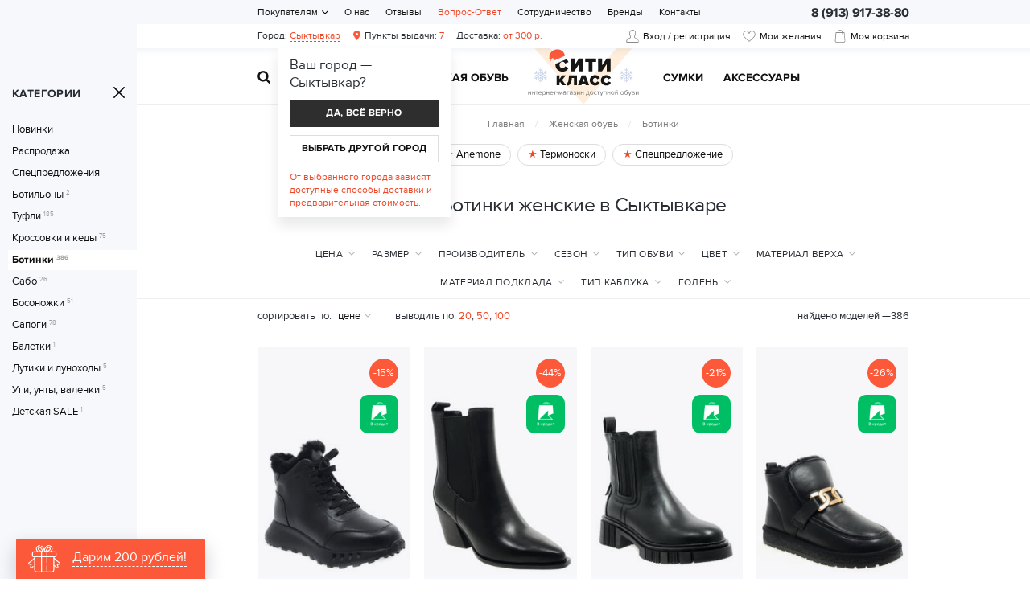

--- FILE ---
content_type: text/html; charset=UTF-8
request_url: https://citi-class.ru/syktyvkar/zhenskaya-obuv/botinki
body_size: 18746
content:
    <!DOCTYPE html>
    <html lang="ru" class="new-year">
    <head>
        <meta charset="UTF-8">
        <meta name="viewport" content="width=device-width, initial-scale=1.0">
        <meta name="format-detection" content="telephone=no"/>

        <meta name='yandex-verification' content='5b742bd34b29b3bd'/>
        <meta name='google-site-verification' content='OTuWB2lEJwA3df0tpf37ZJVbUypYfT36LNelxKQ2Rk0'>

        <meta name="csrf-param" content="_csrf">
<meta name="csrf-token" content="m3J_m4QsjJwYT-iegAPXy2vLVTP9Pa62i4XCidSmtDbMFRnC4HzT-Ug22qfWRuOIEqM-AqpT4OTG7qj8u_nAUg==">
        <title>Купить ботинки женские в Сыктывкаре интернет магазине Сити-Класс.</title>
        <meta name="keywords" content="купить ботинки женские, купить женские ботинки в интернет магазине, купить женские ботинки недорого, ботинки на шнуровке женские ,  купить ботинки женские распродажа, купить стильные женские ботинки">
<meta name="description" content="Большой выбор недорогих женских ботинок в Сыктывкаре интернет-магазине Сити-Класс. Женская обувь хорошего качества по доступным ценам, с доставкой по всей России.
">
<link href="https://cdn.citi-class.ru/css/slick.min.css" rel="stylesheet">
<link href="/assets/f0ba050f/jquery.fancybox.min.css?v=1552331228" rel="stylesheet">
<link href="https://cdn.citi-class.ru/css/style.min.css?v=1760434919" rel="stylesheet">
        <link rel="icon" href="/img/favicon.ico" type="image/x-icon">

                	            <!-- Google Tag Manager -->
            <script>(function(w,d,s,l,i){w[l]=w[l]||[];w[l].push({'gtm.start':
            new Date().getTime(),event:'gtm.js'});var f=d.getElementsByTagName(s)[0],
            j=d.createElement(s),dl=l!='dataLayer'?'&l='+l:'';j.async=true;j.src=
            'https://www.googletagmanager.com/gtm.js?id='+i+dl;f.parentNode.insertBefore(j,f);
            })(window,document,'script','dataLayer','GTM-MSWS5Q');</script>
            <!-- End Google Tag Manager -->        
                
    </head>
    <body>

    <!-- Google Tag Manager (noscript) -->
<noscript><iframe src="https://www.googletagmanager.com/ns.html?id=GTM-MSWS5Q"
height="0" width="0" style="display:none;visibility:hidden"></iframe></noscript>
<!-- End Google Tag Manager (noscript) -->


    
    <div class="wrapper" id="wrapper">    
        <div class="nav-overlay"></div>

        <header class="header">
            <div class="top-line">
                <div class="container">
                    <a href="/" class="logo"></a>
                    <div class="user-block">
						                            <a href="/user/profile" class="user-cabinet"><span>Вход / регистрация</span></a>
                                                <a class="favorites favorites-empty" href="/user/profile/favorites">
                            <i id="cnt-favorites">0</i><span>Мои желания</span>
                        </a>
                        
<div class="basket-block" id="cart"><i>0</i><span>Моя корзина</span></div>
                    </div>
                    <button class="nav-toggle" type="button"><span></span><span></span><span></span></button>
                    <button class="btn toggle-search" type="button"></button>
                </div>
            </div>
            <div class="cat-nav-line">
                <div class="container">
                    <a href="/" class="logo"></a>
                    <ul class="cat-nav clearfix">
<li>
<a href="https://citi-class.ru/syktyvkar/zhenskaya-obuv">Женская обувь</a><div class="cat-nav-brands">
<ul>
<li><span>Популярные бренды</span></li><li><a href="/brands/polann">Polann</a></li><li><a href="/brands/molka">Molka</a></li><li><a href="/brands/anemone">Anemone</a></li><li><a href="/brands/lifeexpert">Lifexpert</a></li><li><a href="/brands/klasiya">Klasiya</a></li></ul>
</div>
<div class="cat-nav-list">
<div class="cat-nav-categories">
<ul>
<li>
<a href="https://citi-class.ru/syktyvkar/zhenskaya-obuv/snikersy">Сникерсы</a></li>
<li>
<a href="https://citi-class.ru/syktyvkar/zhenskaya-obuv/botilony">Ботильоны</a></li>
<li>
<a href="https://citi-class.ru/syktyvkar/zhenskaya-obuv/slancy-zenskie">Сланцы</a></li>
<li>
<a href="https://citi-class.ru/syktyvkar/zhenskaya-obuv/tufli">Туфли</a></li>
<li>
<a href="https://citi-class.ru/syktyvkar/zhenskaya-obuv/krossovki-i-kedy">Кроссовки и кеды</a></li>
<li>
<a href="https://citi-class.ru/syktyvkar/zhenskaya-obuv/botinki">Ботинки</a></li>
<li>
<a href="https://citi-class.ru/syktyvkar/zhenskaya-obuv/sabo">Сабо</a></li>
<li>
<a href="https://citi-class.ru/syktyvkar/zhenskaya-obuv/bosonozhki">Босоножки</a></li>
<li>
<a href="https://citi-class.ru/syktyvkar/zhenskaya-obuv/sapogi">Сапоги</a></li>
<li>
<a href="https://citi-class.ru/syktyvkar/zhenskaya-obuv/baletki">Балетки</a></li>
<li>
<a href="https://citi-class.ru/syktyvkar/zhenskaya-obuv/mokasiny">Мокасины</a></li>
<li>
<a href="https://citi-class.ru/syktyvkar/zhenskaya-obuv/dutiki-i-lunohody">Дутики и луноходы</a></li>
<li>
<a href="https://citi-class.ru/syktyvkar/zhenskaya-obuv/ugi-unty-valenki">Уги, унты, валенки</a></li>
<li>
<a href="https://citi-class.ru/syktyvkar/zhenskaya-obuv/detskaa-rasprodaza">Детская SALE</a></li>
</ul>
</div>
</div>
</li>
<li>
<a href="https://citi-class.ru/syktyvkar/muzhskaya-obuv">Мужская обувь</a><div class="cat-nav-brands">
<ul>
<li><span>Популярные бренды</span></li><li><a href="/brands/anemone">Anemone</a></li><li><a href="/brands/lifeexpert">Lifexpert</a></li><li><a href="/brands/klasiya">Klasiya</a></li></ul>
</div>
<div class="cat-nav-list">
<div class="cat-nav-categories">
<ul>
<li>
<a href="https://citi-class.ru/syktyvkar/muzhskaya-obuv/sapogi">Сапоги</a></li>
<li>
<a href="https://citi-class.ru/syktyvkar/muzhskaya-obuv/mokasiny">Мокасины</a></li>
<li>
<a href="https://citi-class.ru/syktyvkar/muzhskaya-obuv/slancy">Сланцы</a></li>
<li>
<a href="https://citi-class.ru/syktyvkar/muzhskaya-obuv/krossovki-i-kedy">Кроссовки и кеды</a></li>
<li>
<a href="https://citi-class.ru/syktyvkar/muzhskaya-obuv/tufli">Туфли</a></li>
<li>
<a href="https://citi-class.ru/syktyvkar/muzhskaya-obuv/botinki">Ботинки</a></li>
<li>
<a href="https://citi-class.ru/syktyvkar/muzhskaya-obuv/shlepki">Шлепки</a></li>
<li>
<a href="https://citi-class.ru/syktyvkar/muzhskaya-obuv/sandalii">Сандалии</a></li>
</ul>
</div>
</div>
</li>
<li>
<a href="https://citi-class.ru/syktyvkar/sumki">Cумки</a><div class="cat-nav-list">
<div class="cat-nav-categories">
<ul>
<li>
<a href="https://citi-class.ru/syktyvkar/sumki/sumki">Сумки</a></li>
<li>
<a href="https://citi-class.ru/syktyvkar/sumki/rukzaki">Рюкзаки</a></li>
<li>
<a href="https://citi-class.ru/syktyvkar/sumki/remni-dla-sumok">Ремни для сумок</a></li>
</ul>
</div>
</div>
</li>
<li>
<a href="https://citi-class.ru/syktyvkar/aksessuary">Аксессуары</a><div class="cat-nav-list">
<div class="cat-nav-categories">
<ul>
<li>
<a href="https://citi-class.ru/syktyvkar/aksessuary/podarocnye-sertifikaty">Подарочные сертификаты</a></li>
<li>
<a href="https://citi-class.ru/syktyvkar/aksessuary/termobele">Термобелье</a></li>
<li>
<a href="https://citi-class.ru/syktyvkar/aksessuary/termonoski">Термоноски</a></li>
<li>
<a href="https://citi-class.ru/syktyvkar/aksessuary/aksessuary">Аксессуары</a></li>
</ul>
</li>
</ul>
                    <button class="btn toggle-search" type="button"></button>
                </div>
            </div>
        </header>

        <div class="search-block">
            <button class="btn btn-close-search" type="button"></button>
            <div>
                <form action="https://citi-class.ru/katalog" method="get" id="search-form">
                    <div class="search-group">
                        <input type="search" onkeypress="if(event.keyCode==13) return false"
                               onkeydown="if(event.keyCode==13){searchAction()}"
                               name="Search[q]" class="form-control" id="search-input" placeholder="Поиск в каталоге..." autocomplete="off">
                        <button class="btn btn-search" type="submit"></button>
                        <p>Введите артикул или название товара</p>
                    </div>
                </form>
            </div>
        </div>

        <div class="navigation-wrapper">
            <div class="container">

                <div class="mobile-block">Сити Класс — интернет-магазин доступной обуви.</div>
                                    <ul class="user-city">
                        <li class="select-city">Город: <a href="#popup-geo" class="fancybox" rel="nofollow">Сыктывкар</a></li>
                                                    <li class="warehouses"><a href="/warehouses/syktyvkar"><span>Пункты выдачи:</span> 7</a></li>
                                                            <li class="delivery-cost">
                                    <a href="/warehouses/syktyvkar">
                                        <span>Доставка:</span> от 300 р.
                                    </a>
                                </li>
                                                                        </ul>
                                <div class="top-contacts"><span>8 (913) 917-38-80</span></div>
                
<nav class="top-nav">
            <ul>
<li class="has-dropdown">
<a href="/pokupatelam">Покупателям</a><ul>
<li class="">
<a href="/pokupatelam/garantia">Гарантия и возврат</a></li>
<li class="">
<a href="/pokupatelam/bonus">Бонусные программы</a></li>
<li class="">
<a href="/pokupatelam/kak-zakazat">Как заказать?</a></li>
<li class="">
<a href="/pokupatelam/pokupka-v-kredit">Покупка в кредит</a></li>
<li class="">
<a href="/pokupatelam/dostavka-i-oplata">Доставка и оплата</a></li>
</ul>
</li>
<li class="">
<a href="/about">О нас</a></li>
<li class="">
<a href="/feedback">Отзывы</a></li>
<li class="">
<a href="/faq" style="color:#f04524;">Вопрос-Ответ</a></li>
<li class="">
<a href="/sotrudnicestvo">Сотрудничество</a></li>
<li class="">
<a href="/brands">Бренды</a></li>
<li class="">
<a href="/contacts">Контакты</a></li>
</ul>
    </nav>            </div>
        </div>

        <div class="content-wrapper">

            <section class="page-content">
                
<div class="page-head">

    <aside class="sidebar" id="sidebar">

    <script type="text/javascript">
        var a=document.getElementById('sidebar'),r=document.getElementById('wrapper');a:r.classList.add('wrapper-offcanvas');
    </script>

    <div>
        <button class="btn btn-sidebar-toggle" type="button"><span>Категории</span></button>
        <div class="sidebar-nav">
            <div class="sidebar-header">Категории</div>
                            <a href="/katalog/zhenskaya-obuv?Search%5Blatest%5D=1" rel="nofollow"
                   class="">Новинки</a>
                <a href="/katalog/zhenskaya-obuv?Search%5Bsale%5D=1" rel="nofollow"
                   class="">Распродажа</a>
                <a href="/katalog/zhenskaya-obuv?Search%5Battr%5D%5B22%5D%5B%5D=102" rel="nofollow"
                   class="">Спецпредложения</a>
                                    <a href="https://citi-class.ru/syktyvkar/zhenskaya-obuv/botilony" class="">
                        Ботильоны<sup>2</sup>
                    </a>
                                    <a href="https://citi-class.ru/syktyvkar/zhenskaya-obuv/tufli" class="">
                        Туфли<sup>185</sup>
                    </a>
                                    <a href="https://citi-class.ru/syktyvkar/zhenskaya-obuv/krossovki-i-kedy" class="">
                        Кроссовки и кеды<sup>75</sup>
                    </a>
                                    <a href="https://citi-class.ru/syktyvkar/zhenskaya-obuv/botinki" class="active">
                        Ботинки<sup>386</sup>
                    </a>
                                    <a href="https://citi-class.ru/syktyvkar/zhenskaya-obuv/sabo" class="">
                        Сабо<sup>26</sup>
                    </a>
                                    <a href="https://citi-class.ru/syktyvkar/zhenskaya-obuv/bosonozhki" class="">
                        Босоножки<sup>51</sup>
                    </a>
                                    <a href="https://citi-class.ru/syktyvkar/zhenskaya-obuv/sapogi" class="">
                        Сапоги<sup>78</sup>
                    </a>
                                    <a href="https://citi-class.ru/syktyvkar/zhenskaya-obuv/baletki" class="">
                        Балетки<sup>1</sup>
                    </a>
                                    <a href="https://citi-class.ru/syktyvkar/zhenskaya-obuv/dutiki-i-lunohody" class="">
                        Дутики и луноходы<sup>5</sup>
                    </a>
                                    <a href="https://citi-class.ru/syktyvkar/zhenskaya-obuv/ugi-unty-valenki" class="">
                        Уги, унты, валенки<sup>5</sup>
                    </a>
                                    <a href="https://citi-class.ru/syktyvkar/zhenskaya-obuv/detskaa-rasprodaza" class="">
                        Детская SALE<sup>1</sup>
                    </a>
                                    </div>
    </div>
</aside>
    <div class="container">
        <ol class="breadcrumb"><li><a href="/">Главная</a></li>
<li><a href="https://citi-class.ru/syktyvkar/zhenskaya-obuv" data-pjax="0">Женская обувь</a></li>
<li><a href="https://citi-class.ru/syktyvkar/zhenskaya-obuv/botinki" data-pjax="0">Ботинки</a></li>
</ol>        
   
    <div class="page-actions">
                    <a class="page-actions__item" href="https://citi-class.ru/brands/anemone" data-track="0">
                Anemone                <div class="track-data" data-info='{
                    "id": "19",
                    "name": "Anemone",
                    "creative": "Ссылка на акцию в каталоге",
                    "position": "catslide-b-1"}'>
                </div>
            </a>
                    <a class="page-actions__item" href="https://citi-class.ru/katalog?Search%5Bq%5D=%D1%82%D0%B5%D1%80%D0%BC%D0%BE%D0%BD%D0%BE%D1%81%D0%BA%D0%B8" data-track="0">
                Термоноски                <div class="track-data" data-info='{
                    "id": "15",
                    "name": "Термоноски",
                    "creative": "Ссылка на акцию в каталоге",
                    "position": "catslide-b-2"}'>
                </div>
            </a>
                    <a class="page-actions__item" href="https://citi-class.ru/katalog/zhenskaya-obuv?&Search%5Battr%5D%5B22%5D%5B%5D=102" data-track="0">
                Спецпредложение                <div class="track-data" data-info='{
                    "id": "6",
                    "name": "Спецпредложение",
                    "creative": "Ссылка на акцию в каталоге",
                    "position": "catslide-b-3"}'>
                </div>
            </a>
            </div>

        <h1>Ботинки женские в Сыктывкаре</h1>
    </div>
</div>

<div id="p0" data-pjax-container="" data-pjax-push-state data-pjax-timeout="5000">

<div class="filters-wrapper">
    <div class="filters">
        <div class="container">

            <button class="btn btn-default btn-show-filters" type="button">Подбор по параметрам<i class="filter-count"><span></span></i></button>
            <div class="select-wrapper">
                <form data-pjax="" id="filter-form" action="?">

                    <input name="Search[q]" type="text" class="hidden" value="">
                    <input name="psize" type="text" class="hidden" value="">
                    <div class="filters-block price-block">
                        <div class="i-select-container">
                            <div class="i-select-placeholder">
                                <span>Цена</span><i class="hidden"></i>
                            </div>
                            <a class="clear-select hidden"></a>
                            <div class="i-select-dropdown">
                            	<div class="price-filter-default">
                                    <div class="custom-checkbox">
                                        <label class="checkbox-inline" for="fp_1" data-max="1000">< 1000 руб.</label>
                                        <input id="fp_1" type="checkbox">
                                    </div>
                                    <div class="custom-checkbox">
                                        <label class="checkbox-inline" for="fp_2" data-min="1000" data-max="2000">1000—2000 руб.</label>
                                        <input id="fp_2" type="checkbox">
                                    </div>
                                    <div class="custom-checkbox">
                                        <label class="checkbox-inline" for="fp_3" data-min="2000" data-max="3000">2000—3000 руб.</label>
                                        <input id="fp_3" type="checkbox">
                                    </div>
                                    <div class="custom-checkbox">
                                        <label class="checkbox-inline" for="fp_4" data-min="3000">> 3000 руб.</label>
                                        <input id="fp_4" type="checkbox">
                                    </div>
                                </div>
                                <div class="price-filter-slider">
                                    <p>
                                        от&nbsp;&nbsp;<input id="slider-value-lower" class="form-control" min="300" max="12000"/>&nbsp;&nbsp;
                                        до&nbsp;&nbsp;<input id="slider-value-upper" class="form-control" min="300" max="12000"/>&nbsp;&nbsp;руб.
                                    </p>
                                    <div id="price_slider"></div>
                                    <input name="Search[pricemin]" value="" class="form-control hidden"/>
                                    <input name="Search[pricemax]" value="" class="form-control hidden"/>
                                </div>
                                <div class="i-select-submit">
                                    <button class="btn btn-primary">Применить</button>
                                </div>
                            </div>
                            <div class="i-select-overlay"></div>
                        </div>
                    </div>

                    <div class="filters-block hidden">
                        <div class="i-select-container" id="product-status">
                            <div class="i-select-placeholder">
                                <span>Статус товара</span><i class="hidden"></i><sup class="hidden">0</sup>
                            </div>
                            <a class="clear-select hidden"></a>
                            <div class="i-select-dropdown">
                                <div class="i-select-list">
                                    <div class="custom-checkbox">
                                        <input type="hidden" name="Search[latest]" value="0"><label class="checkbox-inline" for="search-latest">Новинка</label><input type="checkbox" id="search-latest" name="Search[latest]" value="1">                                    </div>
                                    <div class="custom-checkbox">
                                        <input type="hidden" name="Search[sale]" value="0"><label class="checkbox-inline" for="search-sale">Распродажа</label><input type="checkbox" id="search-sale" name="Search[sale]" value="1">                                    </div>
                                </div>
                                <div class="i-select-submit">
                                    <button class="btn btn-primary">Применить</button>
                                </div>
                            </div>
                            <div class="i-select-overlay"></div>
                        </div>
                    </div>

                                        <div class="filters-block">
                        <div class="i-select-container" id="product-sizes">
                            <div class="i-select-placeholder">
                                <span>Размер</span><i class="hidden"></i><sup class="hidden">0</sup>
                            </div>
                            <a class="clear-select hidden"></a>
                            <div class="i-select-dropdown">
                                <div class="i-select-list">
                                    <div class="custom-checkbox"><label class="checkbox-inline" for="filterSize_33">33</label><input type="checkbox" id="filterSize_33" name="Search[size][]" value="33"></div><div class="custom-checkbox"><label class="checkbox-inline" for="filterSize_34">34</label><input type="checkbox" id="filterSize_34" name="Search[size][]" value="34"></div><div class="custom-checkbox"><label class="checkbox-inline" for="filterSize_35">35</label><input type="checkbox" id="filterSize_35" name="Search[size][]" value="35"></div><div class="custom-checkbox"><label class="checkbox-inline" for="filterSize_36">36</label><input type="checkbox" id="filterSize_36" name="Search[size][]" value="36"></div><div class="custom-checkbox"><label class="checkbox-inline" for="filterSize_37">37</label><input type="checkbox" id="filterSize_37" name="Search[size][]" value="37"></div><div class="custom-checkbox"><label class="checkbox-inline" for="filterSize_38">38</label><input type="checkbox" id="filterSize_38" name="Search[size][]" value="38"></div><div class="custom-checkbox"><label class="checkbox-inline" for="filterSize_39">39</label><input type="checkbox" id="filterSize_39" name="Search[size][]" value="39"></div><div class="custom-checkbox"><label class="checkbox-inline" for="filterSize_40">40</label><input type="checkbox" id="filterSize_40" name="Search[size][]" value="40"></div><div class="custom-checkbox"><label class="checkbox-inline" for="filterSize_41">41</label><input type="checkbox" id="filterSize_41" name="Search[size][]" value="41"></div><div class="custom-checkbox"><label class="checkbox-inline" for="filterSize_42">42</label><input type="checkbox" id="filterSize_42" name="Search[size][]" value="42"></div><div class="custom-checkbox"><label class="checkbox-inline" for="filterSize_43">43</label><input type="checkbox" id="filterSize_43" name="Search[size][]" value="43"></div>                                </div>
                                <div class="i-select-submit">
                                    <button class="btn btn-primary">Применить</button>
                                </div>
                            </div>
                            <div class="i-select-overlay"></div>
                        </div>
                    </div>
                    
                                            <div class="filters-block">
                            <div class="i-select-container" id="product-brands">
                                <div class="i-select-placeholder">
                                    <span>Производитель</span><i class="hidden"></i><sup class="hidden">0</sup>
                                </div>
                                <a class="clear-select hidden"></a>
                                <div class="i-select-dropdown">
                                    <div class="i-select-list">
                                        <div class="custom-checkbox"><label class="checkbox-inline" for="filterBrands_24">24m2</label><input type="checkbox" id="filterBrands_24" name="Search[brand][24]" value="24"></div><div class="custom-checkbox"><label class="checkbox-inline" for="filterBrands_361">Aimeni</label><input type="checkbox" id="filterBrands_361" name="Search[brand][361]" value="361"></div><div class="custom-checkbox"><label class="checkbox-inline" for="filterBrands_27">Anemone</label><input type="checkbox" id="filterBrands_27" name="Search[brand][27]" value="27"></div><div class="custom-checkbox"><label class="checkbox-inline" for="filterBrands_23">Bacyni</label><input type="checkbox" id="filterBrands_23" name="Search[brand][23]" value="23"></div><div class="custom-checkbox"><label class="checkbox-inline" for="filterBrands_82">Bellavista</label><input type="checkbox" id="filterBrands_82" name="Search[brand][82]" value="82"></div><div class="custom-checkbox"><label class="checkbox-inline" for="filterBrands_151">Erisess </label><input type="checkbox" id="filterBrands_151" name="Search[brand][151]" value="151"></div><div class="custom-checkbox"><label class="checkbox-inline" for="filterBrands_579">Farinni</label><input type="checkbox" id="filterBrands_579" name="Search[brand][579]" value="579"></div><div class="custom-checkbox"><label class="checkbox-inline" for="filterBrands_438">Fialca</label><input type="checkbox" id="filterBrands_438" name="Search[brand][438]" value="438"></div><div class="custom-checkbox"><label class="checkbox-inline" for="filterBrands_32">Halen Douglas</label><input type="checkbox" id="filterBrands_32" name="Search[brand][32]" value="32"></div><div class="custom-checkbox"><label class="checkbox-inline" for="filterBrands_580">Javensi</label><input type="checkbox" id="filterBrands_580" name="Search[brand][580]" value="580"></div><div class="custom-checkbox"><label class="checkbox-inline" for="filterBrands_530">Klasiya</label><input type="checkbox" id="filterBrands_530" name="Search[brand][530]" value="530"></div><div class="custom-checkbox"><label class="checkbox-inline" for="filterBrands_87">Lifexpert</label><input type="checkbox" id="filterBrands_87" name="Search[brand][87]" value="87"></div><div class="custom-checkbox"><label class="checkbox-inline" for="filterBrands_249">Lino Marano</label><input type="checkbox" id="filterBrands_249" name="Search[brand][249]" value="249"></div><div class="custom-checkbox"><label class="checkbox-inline" for="filterBrands_274">Marcuzzi</label><input type="checkbox" id="filterBrands_274" name="Search[brand][274]" value="274"></div><div class="custom-checkbox"><label class="checkbox-inline" for="filterBrands_416">Marsalitta</label><input type="checkbox" id="filterBrands_416" name="Search[brand][416]" value="416"></div><div class="custom-checkbox"><label class="checkbox-inline" for="filterBrands_97">MaxiTrend</label><input type="checkbox" id="filterBrands_97" name="Search[brand][97]" value="97"></div><div class="custom-checkbox"><label class="checkbox-inline" for="filterBrands_574">Medea</label><input type="checkbox" id="filterBrands_574" name="Search[brand][574]" value="574"></div><div class="custom-checkbox"><label class="checkbox-inline" for="filterBrands_134">Meego Comfort </label><input type="checkbox" id="filterBrands_134" name="Search[brand][134]" value="134"></div><div class="custom-checkbox"><label class="checkbox-inline" for="filterBrands_41">Miratini</label><input type="checkbox" id="filterBrands_41" name="Search[brand][41]" value="41"></div><div class="custom-checkbox"><label class="checkbox-inline" for="filterBrands_12">Molka</label><input type="checkbox" id="filterBrands_12" name="Search[brand][12]" value="12"></div><div class="custom-checkbox"><label class="checkbox-inline" for="filterBrands_295">Oeego</label><input type="checkbox" id="filterBrands_295" name="Search[brand][295]" value="295"></div><div class="custom-checkbox"><label class="checkbox-inline" for="filterBrands_39">Passkaer</label><input type="checkbox" id="filterBrands_39" name="Search[brand][39]" value="39"></div><div class="custom-checkbox"><label class="checkbox-inline" for="filterBrands_8">Pierri Bienty</label><input type="checkbox" id="filterBrands_8" name="Search[brand][8]" value="8"></div><div class="custom-checkbox"><label class="checkbox-inline" for="filterBrands_5">Polann</label><input type="checkbox" id="filterBrands_5" name="Search[brand][5]" value="5"></div><div class="custom-checkbox"><label class="checkbox-inline" for="filterBrands_4">Rosstyle</label><input type="checkbox" id="filterBrands_4" name="Search[brand][4]" value="4"></div><div class="custom-checkbox"><label class="checkbox-inline" for="filterBrands_99"> Selliveno</label><input type="checkbox" id="filterBrands_99" name="Search[brand][99]" value="99"></div><div class="custom-checkbox"><label class="checkbox-inline" for="filterBrands_133">TopRay </label><input type="checkbox" id="filterBrands_133" name="Search[brand][133]" value="133"></div><div class="custom-checkbox"><label class="checkbox-inline" for="filterBrands_437">Vensi</label><input type="checkbox" id="filterBrands_437" name="Search[brand][437]" value="437"></div><div class="custom-checkbox"><label class="checkbox-inline" for="filterBrands_90">Visttaly</label><input type="checkbox" id="filterBrands_90" name="Search[brand][90]" value="90"></div><div class="custom-checkbox"><label class="checkbox-inline" for="filterBrands_38">Wit Moony</label><input type="checkbox" id="filterBrands_38" name="Search[brand][38]" value="38"></div>                                    </div>
                                    <div class="i-select-submit">
                                        <button class="btn btn-primary">Применить</button>
                                    </div>
                                </div>
                                <div class="i-select-overlay"></div>
                            </div>
                        </div>
                    
                                                <div class="filters-block">
                                <div class="i-select-container" id="fiter_3">
                                    <div class="i-select-placeholder">
                                        <span>Сезон</span><i class="hidden"></i><sup class="hidden">0</sup>
                                    </div>
                                    <a class="clear-select hidden"></a>
                                    <div class="i-select-dropdown">
                                        <div class="i-select-list">
                                            <div><div class="custom-checkbox"><label class="checkbox-inline" for="attr_id_3_0">Демисезонная</label><input type="checkbox" id="attr_id_3_0" name="Search[attr][3][]" value="6"></div>
<div class="custom-checkbox"><label class="checkbox-inline" for="attr_id_3_1">Зимняя</label><input type="checkbox" id="attr_id_3_1" name="Search[attr][3][]" value="5"></div>
<div class="custom-checkbox"><label class="checkbox-inline" for="attr_id_3_2">Летняя</label><input type="checkbox" id="attr_id_3_2" name="Search[attr][3][]" value="7"></div></div>                                        </div>
                                        <div class="i-select-submit">
                                            <button class="btn btn-primary">Применить</button>
                                        </div>
                                    </div>
                                    <div class="i-select-overlay"></div>
                                </div>
                            </div>
                                                    <div class="filters-block">
                                <div class="i-select-container" id="fiter_4">
                                    <div class="i-select-placeholder">
                                        <span>Тип обуви</span><i class="hidden"></i><sup class="hidden">0</sup>
                                    </div>
                                    <a class="clear-select hidden"></a>
                                    <div class="i-select-dropdown">
                                        <div class="i-select-list">
                                            <div><div class="custom-checkbox"><label class="checkbox-inline" for="attr_id_4_0">Ботинки</label><input type="checkbox" id="attr_id_4_0" name="Search[attr][4][]" value="9"></div>
<div class="custom-checkbox"><label class="checkbox-inline" for="attr_id_4_1">Сапоги</label><input type="checkbox" id="attr_id_4_1" name="Search[attr][4][]" value="10"></div>
<div class="custom-checkbox"><label class="checkbox-inline" for="attr_id_4_2">Туфли</label><input type="checkbox" id="attr_id_4_2" name="Search[attr][4][]" value="8"></div></div>                                        </div>
                                        <div class="i-select-submit">
                                            <button class="btn btn-primary">Применить</button>
                                        </div>
                                    </div>
                                    <div class="i-select-overlay"></div>
                                </div>
                            </div>
                                                    <div class="filters-block">
                                <div class="i-select-container" id="fiter_5">
                                    <div class="i-select-placeholder">
                                        <span>Цвет</span><i class="hidden"></i><sup class="hidden">0</sup>
                                    </div>
                                    <a class="clear-select hidden"></a>
                                    <div class="i-select-dropdown">
                                        <div class="i-select-list">
                                            <div><div class="custom-checkbox"><label class="checkbox-inline" for="attr_id_5_0">Бронзовый</label><input type="checkbox" id="attr_id_5_0" name="Search[attr][5][]" value="99"></div>
<div class="custom-checkbox"><label class="checkbox-inline" for="attr_id_5_1">Золотистый</label><input type="checkbox" id="attr_id_5_1" name="Search[attr][5][]" value="63"></div>
<div class="custom-checkbox"><label class="checkbox-inline" for="attr_id_5_2">Рыжий</label><input type="checkbox" id="attr_id_5_2" name="Search[attr][5][]" value="40"></div>
<div class="custom-checkbox"><label class="checkbox-inline" for="attr_id_5_3">Светло-бежевый</label><input type="checkbox" id="attr_id_5_3" name="Search[attr][5][]" value="148"></div>
<div class="custom-checkbox"><label class="checkbox-inline" for="attr_id_5_4">Светло-коричневый</label><input type="checkbox" id="attr_id_5_4" name="Search[attr][5][]" value="138"></div>
<div class="custom-checkbox"><label class="checkbox-inline" for="attr_id_5_5">Светло-серый</label><input type="checkbox" id="attr_id_5_5" name="Search[attr][5][]" value="136"></div>
<div class="custom-checkbox"><label class="checkbox-inline" for="attr_id_5_6">Хаки</label><input type="checkbox" id="attr_id_5_6" name="Search[attr][5][]" value="68"></div>
<div class="custom-checkbox"><label class="checkbox-inline" for="attr_id_5_7">Черный</label><input type="checkbox" id="attr_id_5_7" name="Search[attr][5][]" value="15"></div>
<div class="custom-checkbox"><label class="checkbox-inline" for="attr_id_5_8">Белый</label><input type="checkbox" id="attr_id_5_8" name="Search[attr][5][]" value="12"></div>
<div class="custom-checkbox"><label class="checkbox-inline" for="attr_id_5_9">Бежевый</label><input type="checkbox" id="attr_id_5_9" name="Search[attr][5][]" value="11"></div>
<div class="custom-checkbox"><label class="checkbox-inline" for="attr_id_5_10">Синий</label><input type="checkbox" id="attr_id_5_10" name="Search[attr][5][]" value="19"></div>
<div class="custom-checkbox"><label class="checkbox-inline" for="attr_id_5_11">Зеленый</label><input type="checkbox" id="attr_id_5_11" name="Search[attr][5][]" value="18"></div>
<div class="custom-checkbox"><label class="checkbox-inline" for="attr_id_5_12">Красный</label><input type="checkbox" id="attr_id_5_12" name="Search[attr][5][]" value="16"></div>
<div class="custom-checkbox"><label class="checkbox-inline" for="attr_id_5_13">Розовый</label><input type="checkbox" id="attr_id_5_13" name="Search[attr][5][]" value="20"></div>
<div class="custom-checkbox"><label class="checkbox-inline" for="attr_id_5_14">Голубой</label><input type="checkbox" id="attr_id_5_14" name="Search[attr][5][]" value="35"></div>
<div class="custom-checkbox"><label class="checkbox-inline" for="attr_id_5_15">Коричневый</label><input type="checkbox" id="attr_id_5_15" name="Search[attr][5][]" value="13"></div>
<div class="custom-checkbox"><label class="checkbox-inline" for="attr_id_5_16">Серый</label><input type="checkbox" id="attr_id_5_16" name="Search[attr][5][]" value="14"></div>
<div class="custom-checkbox"><label class="checkbox-inline" for="attr_id_5_17">Фиолетовый</label><input type="checkbox" id="attr_id_5_17" name="Search[attr][5][]" value="33"></div>
<div class="custom-checkbox"><label class="checkbox-inline" for="attr_id_5_18">Бордовый</label><input type="checkbox" id="attr_id_5_18" name="Search[attr][5][]" value="41"></div>
<div class="custom-checkbox"><label class="checkbox-inline" for="attr_id_5_19">Молочный</label><input type="checkbox" id="attr_id_5_19" name="Search[attr][5][]" value="130"></div>
<div class="custom-checkbox"><label class="checkbox-inline" for="attr_id_5_20">Серебристый</label><input type="checkbox" id="attr_id_5_20" name="Search[attr][5][]" value="202"></div></div>                                        </div>
                                        <div class="i-select-submit">
                                            <button class="btn btn-primary">Применить</button>
                                        </div>
                                    </div>
                                    <div class="i-select-overlay"></div>
                                </div>
                            </div>
                                                    <div class="filters-block">
                                <div class="i-select-container" id="fiter_8">
                                    <div class="i-select-placeholder">
                                        <span>Материал верха</span><i class="hidden"></i><sup class="hidden">0</sup>
                                    </div>
                                    <a class="clear-select hidden"></a>
                                    <div class="i-select-dropdown">
                                        <div class="i-select-list">
                                            <div><div class="custom-checkbox"><label class="checkbox-inline" for="attr_id_8_0">замша искусственная</label><input type="checkbox" id="attr_id_8_0" name="Search[attr][8][]" value="53"></div>
<div class="custom-checkbox"><label class="checkbox-inline" for="attr_id_8_1">замша натуральная</label><input type="checkbox" id="attr_id_8_1" name="Search[attr][8][]" value="27"></div>
<div class="custom-checkbox"><label class="checkbox-inline" for="attr_id_8_2">Искусственная кожа</label><input type="checkbox" id="attr_id_8_2" name="Search[attr][8][]" value="26"></div>
<div class="custom-checkbox"><label class="checkbox-inline" for="attr_id_8_3">Натуральная кожа</label><input type="checkbox" id="attr_id_8_3" name="Search[attr][8][]" value="25"></div>
<div class="custom-checkbox"><label class="checkbox-inline" for="attr_id_8_4">Натуральный лак</label><input type="checkbox" id="attr_id_8_4" name="Search[attr][8][]" value="92"></div>
<div class="custom-checkbox"><label class="checkbox-inline" for="attr_id_8_5">Натуральный нубук</label><input type="checkbox" id="attr_id_8_5" name="Search[attr][8][]" value="49"></div>
<div class="custom-checkbox"><label class="checkbox-inline" for="attr_id_8_6">Текстиль</label><input type="checkbox" id="attr_id_8_6" name="Search[attr][8][]" value="28"></div>
<div class="custom-checkbox"><label class="checkbox-inline" for="attr_id_8_7">Дубленка</label><input type="checkbox" id="attr_id_8_7" name="Search[attr][8][]" value="145"></div>
<div class="custom-checkbox"><label class="checkbox-inline" for="attr_id_8_8">натуральная кожа в лазерной обработке</label><input type="checkbox" id="attr_id_8_8" name="Search[attr][8][]" value="175"></div></div>                                        </div>
                                        <div class="i-select-submit">
                                            <button class="btn btn-primary">Применить</button>
                                        </div>
                                    </div>
                                    <div class="i-select-overlay"></div>
                                </div>
                            </div>
                                                    <div class="filters-block">
                                <div class="i-select-container" id="fiter_15">
                                    <div class="i-select-placeholder">
                                        <span>Материал подклада</span><i class="hidden"></i><sup class="hidden">0</sup>
                                    </div>
                                    <a class="clear-select hidden"></a>
                                    <div class="i-select-dropdown">
                                        <div class="i-select-list">
                                            <div><div class="custom-checkbox"><label class="checkbox-inline" for="attr_id_15_0">Байка</label><input type="checkbox" id="attr_id_15_0" name="Search[attr][15][]" value="80"></div>
<div class="custom-checkbox"><label class="checkbox-inline" for="attr_id_15_1">Натуральная кожа</label><input type="checkbox" id="attr_id_15_1" name="Search[attr][15][]" value="81"></div>
<div class="custom-checkbox"><label class="checkbox-inline" for="attr_id_15_2">Полный искусственный мех</label><input type="checkbox" id="attr_id_15_2" name="Search[attr][15][]" value="58"></div>
<div class="custom-checkbox"><label class="checkbox-inline" for="attr_id_15_3">Полный натуральный мех</label><input type="checkbox" id="attr_id_15_3" name="Search[attr][15][]" value="78"></div>
<div class="custom-checkbox"><label class="checkbox-inline" for="attr_id_15_4">Текстиль</label><input type="checkbox" id="attr_id_15_4" name="Search[attr][15][]" value="120"></div>
<div class="custom-checkbox"><label class="checkbox-inline" for="attr_id_15_5">Утепленная байка</label><input type="checkbox" id="attr_id_15_5" name="Search[attr][15][]" value="141"></div>
<div class="custom-checkbox"><label class="checkbox-inline" for="attr_id_15_6">Флис</label><input type="checkbox" id="attr_id_15_6" name="Search[attr][15][]" value="118"></div>
<div class="custom-checkbox"><label class="checkbox-inline" for="attr_id_15_7">Шерсть</label><input type="checkbox" id="attr_id_15_7" name="Search[attr][15][]" value="84"></div>
<div class="custom-checkbox"><label class="checkbox-inline" for="attr_id_15_8">Евро, Шерсть</label><input type="checkbox" id="attr_id_15_8" name="Search[attr][15][]" value="161"></div></div>                                        </div>
                                        <div class="i-select-submit">
                                            <button class="btn btn-primary">Применить</button>
                                        </div>
                                    </div>
                                    <div class="i-select-overlay"></div>
                                </div>
                            </div>
                                                    <div class="filters-block">
                                <div class="i-select-container" id="fiter_18">
                                    <div class="i-select-placeholder">
                                        <span>Тип каблука</span><i class="hidden"></i><sup class="hidden">0</sup>
                                    </div>
                                    <a class="clear-select hidden"></a>
                                    <div class="i-select-dropdown">
                                        <div class="i-select-list">
                                            <div><div class="custom-checkbox"><label class="checkbox-inline" for="attr_id_18_0">Без каблука</label><input type="checkbox" id="attr_id_18_0" name="Search[attr][18][]" value="75"></div>
<div class="custom-checkbox"><label class="checkbox-inline" for="attr_id_18_1">Каблук</label><input type="checkbox" id="attr_id_18_1" name="Search[attr][18][]" value="73"></div>
<div class="custom-checkbox"><label class="checkbox-inline" for="attr_id_18_2">Платформа</label><input type="checkbox" id="attr_id_18_2" name="Search[attr][18][]" value="74"></div>
<div class="custom-checkbox"><label class="checkbox-inline" for="attr_id_18_3">Танкетка</label><input type="checkbox" id="attr_id_18_3" name="Search[attr][18][]" value="76"></div></div>                                        </div>
                                        <div class="i-select-submit">
                                            <button class="btn btn-primary">Применить</button>
                                        </div>
                                    </div>
                                    <div class="i-select-overlay"></div>
                                </div>
                            </div>
                                                    <div class="filters-block">
                                <div class="i-select-container" id="fiter_20">
                                    <div class="i-select-placeholder">
                                        <span>Голень</span><i class="hidden"></i><sup class="hidden">0</sup>
                                    </div>
                                    <a class="clear-select hidden"></a>
                                    <div class="i-select-dropdown">
                                        <div class="i-select-list">
                                            <div><div class="custom-checkbox"><label class="checkbox-inline" for="attr_id_20_0">Стандартная</label><input type="checkbox" id="attr_id_20_0" name="Search[attr][20][]" value="89"></div>
<div class="custom-checkbox"><label class="checkbox-inline" for="attr_id_20_1">Широкая</label><input type="checkbox" id="attr_id_20_1" name="Search[attr][20][]" value="90"></div></div>                                        </div>
                                        <div class="i-select-submit">
                                            <button class="btn btn-primary">Применить</button>
                                        </div>
                                    </div>
                                    <div class="i-select-overlay"></div>
                                </div>
                            </div>
                                            
                </form>
            </div>
        </div>

    </div>
</div>
<div class="catalog">
    <div class="container">

        
<div id="catalog" class="list-view">
            <div class='sorter'>
                сортировать по:
                <ul>
<li><a href="/syktyvkar/zhenskaya-obuv/botinki?sort=price" rel="nofollow" data-sort="price">цене</a></li>
</ul>
            </div>
            <div class='page-size'>
                    выводить по: <a href="/syktyvkar/zhenskaya-obuv/botinki?psize=20" rel="nofollow">20</a>, <a href="/syktyvkar/zhenskaya-obuv/botinki?psize=50" rel="nofollow">50</a>, <a href="/syktyvkar/zhenskaya-obuv/botinki?psize=100" rel="nofollow">100</a>
            </div>
            <div class='summary'>найдено моделей — <div class="summary">386 </div></div>
            <div class='clearfix'></div>
            
            <div class='catalog-items clearfix'>
                
<div class="catalog-item " data-track="0">
    <a href="https://citi-class.ru/katalog/zhenskaya-obuv/botinki/64838" data-pjax="0">
                    <div class="item-icon icon-sale">-15%</div>
                            <div class="item-icon icon-bank icon-bank_sb" title="Товар можно купить в кредит (клиентам Сбербанка)"></div>
                            <div class="item-image-wrapper">
                                                <img data-lazy="https://cdn.citi-class.ru/upload/img/thumbs/product_catalog/productimage/image/dsc0557_69118464d7c3b.jpg"
                         src="[data-uri]"
                         alt="Ботинки . Артикул: Lifexpert Z35-ZM749-2 black" />
                                    <img data-lazy="https://cdn.citi-class.ru/upload/img/thumbs/product_catalog/productimage/image/dsc0558_69118466b09ba.jpg"
                         src="[data-uri]"
                         alt="Ботинки . Артикул: Lifexpert Z35-ZM749-2 black" />
                                    </div>
        <div class="item-info">
            <div class="item-name-wrap">
                <div class="item-name">Ботинки</div>
                <div class="item-brand"></div>
            </div>
            <div class="item-price" >
                                    <span class="old-price">7 000<i> руб.</i></span>
	                <span class="new-price">5 990<i> руб.</i></span>
                            </div>
			                            <div class="item-more-info">
                    <p><span>Размеры:</span>&nbsp;&nbsp;36 37 38 39 40 41</p>
                </div>
                                    <div class="track-data" data-info='{
                "id":"Lifexpert Z35-ZM749-2 black",
                "name":"Ботинки ",
                "brand":"",
                "price":"5990",
                "category":"Ботинки женские",
                "list":"Ботинки женские",
                "position":1}'>
            </div>
        </div>
    </a>
</div>


<div class="catalog-item " data-track="0">
    <a href="https://citi-class.ru/katalog/zhenskaya-obuv/botinki/64831" data-pjax="0">
                    <div class="item-icon icon-sale">-44%</div>
                            <div class="item-icon icon-bank icon-bank_sb" title="Товар можно купить в кредит (клиентам Сбербанка)"></div>
                            <div class="item-image-wrapper">
                                                <img data-lazy="https://cdn.citi-class.ru/upload/img/thumbs/product_catalog/productimage/image/dsc0537_68f5d2b7d461f.jpg"
                         src="[data-uri]"
                         alt="Ботинки . Артикул: OM Javensi VE096-H964-1 black" />
                                    <img data-lazy="https://cdn.citi-class.ru/upload/img/thumbs/product_catalog/productimage/image/dsc0538_68f5d2ba8d588.jpg"
                         src="[data-uri]"
                         alt="Ботинки . Артикул: OM Javensi VE096-H964-1 black" />
                                    </div>
        <div class="item-info">
            <div class="item-name-wrap">
                <div class="item-name">Ботинки</div>
                <div class="item-brand"></div>
            </div>
            <div class="item-price" >
                                    <span class="old-price">8 000<i> руб.</i></span>
	                <span class="new-price">4 500<i> руб.</i></span>
                            </div>
			                            <div class="item-more-info">
                    <p><span>Размеры:</span>&nbsp;&nbsp;36 37 38 39 41</p>
                </div>
                                    <div class="track-data" data-info='{
                "id":"OM Javensi VE096-H964-1 black",
                "name":"Ботинки ",
                "brand":"",
                "price":"4500",
                "category":"Ботинки женские",
                "list":"Ботинки женские",
                "position":2}'>
            </div>
        </div>
    </a>
</div>


<div class="catalog-item " data-track="0">
    <a href="https://citi-class.ru/katalog/zhenskaya-obuv/botinki/63634" data-pjax="0">
                    <div class="item-icon icon-sale">-21%</div>
                            <div class="item-icon icon-bank icon-bank_sb" title="Товар можно купить в кредит (клиентам Сбербанка)"></div>
                            <div class="item-image-wrapper">
                                                <img data-lazy="https://cdn.citi-class.ru/upload/img/thumbs/product_catalog/productimage/image/dsc0637_653668168d40e.jpg"
                         src="[data-uri]"
                         alt="Ботинки . Артикул: Astabella L1033-H70-1Z black" />
                                    <img data-lazy="https://cdn.citi-class.ru/upload/img/thumbs/product_catalog/productimage/image/dsc0638_6536682064705.jpg"
                         src="[data-uri]"
                         alt="Ботинки . Артикул: Astabella L1033-H70-1Z black" />
                                    </div>
        <div class="item-info">
            <div class="item-name-wrap">
                <div class="item-name">Ботинки</div>
                <div class="item-brand"></div>
            </div>
            <div class="item-price" >
                                    <span class="old-price">9 000<i> руб.</i></span>
	                <span class="new-price">7 150<i> руб.</i></span>
                            </div>
			                            <div class="item-more-info">
                    <p><span>Размеры:</span>&nbsp;&nbsp;36</p>
                </div>
                                    <div class="track-data" data-info='{
                "id":"Astabella L1033-H70-1Z black",
                "name":"Ботинки ",
                "brand":"",
                "price":"7150",
                "category":"Ботинки женские",
                "list":"Ботинки женские",
                "position":3}'>
            </div>
        </div>
    </a>
</div>


<div class="catalog-item " data-track="0">
    <a href="https://citi-class.ru/katalog/zhenskaya-obuv/botinki/64829" data-pjax="0">
                    <div class="item-icon icon-sale">-26%</div>
                            <div class="item-icon icon-bank icon-bank_sb" title="Товар можно купить в кредит (клиентам Сбербанка)"></div>
                            <div class="item-image-wrapper">
                                                <img data-lazy="https://cdn.citi-class.ru/upload/img/thumbs/product_catalog/productimage/image/dsc0509_68e62cf855a29.jpg"
                         src="[data-uri]"
                         alt="Ботинки . Артикул: OM Fialca 8153-1M black" />
                                    <img data-lazy="https://cdn.citi-class.ru/upload/img/thumbs/product_catalog/productimage/image/dsc0510_68e62cfa7bec2.jpg"
                         src="[data-uri]"
                         alt="Ботинки . Артикул: OM Fialca 8153-1M black" />
                                    </div>
        <div class="item-info">
            <div class="item-name-wrap">
                <div class="item-name">Ботинки</div>
                <div class="item-brand"></div>
            </div>
            <div class="item-price" >
                                    <span class="old-price">6 000<i> руб.</i></span>
	                <span class="new-price">4 490<i> руб.</i></span>
                            </div>
			                            <div class="item-more-info">
                    <p><span>Размеры:</span>&nbsp;&nbsp;36 37 38 39 40</p>
                </div>
                                    <div class="track-data" data-info='{
                "id":"OM Fialca 8153-1M black",
                "name":"Ботинки ",
                "brand":"",
                "price":"4490",
                "category":"Ботинки женские",
                "list":"Ботинки женские",
                "position":4}'>
            </div>
        </div>
    </a>
</div>


<div class="catalog-item " data-track="0">
    <a href="https://citi-class.ru/katalog/zhenskaya-obuv/botinki/64828" data-pjax="0">
                    <div class="item-icon icon-sale">-26%</div>
                            <div class="item-icon icon-bank icon-bank_sb" title="Товар можно купить в кредит (клиентам Сбербанка)"></div>
                            <div class="item-image-wrapper">
                                                <img data-lazy="https://cdn.citi-class.ru/upload/img/thumbs/product_catalog/productimage/image/dsc0513_68e62ca6e0d55.jpg"
                         src="[data-uri]"
                         alt="Ботинки . Артикул: OM Fialca 8153-2M white" />
                                    <img data-lazy="https://cdn.citi-class.ru/upload/img/thumbs/product_catalog/productimage/image/dsc0514_68e62ca9507f4.jpg"
                         src="[data-uri]"
                         alt="Ботинки . Артикул: OM Fialca 8153-2M white" />
                                    </div>
        <div class="item-info">
            <div class="item-name-wrap">
                <div class="item-name">Ботинки</div>
                <div class="item-brand"></div>
            </div>
            <div class="item-price" >
                                    <span class="old-price">6 000<i> руб.</i></span>
	                <span class="new-price">4 490<i> руб.</i></span>
                            </div>
			                            <div class="item-more-info">
                    <p><span>Размеры:</span>&nbsp;&nbsp;36 37 38 39 40</p>
                </div>
                                    <div class="track-data" data-info='{
                "id":"OM Fialca 8153-2M white",
                "name":"Ботинки ",
                "brand":"",
                "price":"4490",
                "category":"Ботинки женские",
                "list":"Ботинки женские",
                "position":5}'>
            </div>
        </div>
    </a>
</div>


<div class="catalog-item " data-track="0">
    <a href="https://citi-class.ru/katalog/zhenskaya-obuv/botinki/64826" data-pjax="0">
                    <div class="item-icon icon-sale">-44%</div>
                            <div class="item-icon icon-bank icon-bank_sb" title="Товар можно купить в кредит (клиентам Сбербанка)"></div>
                            <div class="item-image-wrapper">
                                                <img data-lazy="https://cdn.citi-class.ru/upload/img/thumbs/product_catalog/productimage/image/dsc0517_68e62b61c2e45.jpg"
                         src="[data-uri]"
                         alt="Ботинки . Артикул: OM Javensi S1597-LV914-N1" />
                                    <img data-lazy="https://cdn.citi-class.ru/upload/img/thumbs/product_catalog/productimage/image/dsc0518_68e62b635bfd4.jpg"
                         src="[data-uri]"
                         alt="Ботинки . Артикул: OM Javensi S1597-LV914-N1" />
                                    </div>
        <div class="item-info">
            <div class="item-name-wrap">
                <div class="item-name">Ботинки</div>
                <div class="item-brand"></div>
            </div>
            <div class="item-price" >
                                    <span class="old-price">8 000<i> руб.</i></span>
	                <span class="new-price">4 500<i> руб.</i></span>
                            </div>
			                            <div class="item-more-info">
                    <p><span>Размеры:</span>&nbsp;&nbsp;36 38 39 40</p>
                </div>
                                    <div class="track-data" data-info='{
                "id":"OM Javensi S1597-LV914-N1",
                "name":"Ботинки ",
                "brand":"",
                "price":"4500",
                "category":"Ботинки женские",
                "list":"Ботинки женские",
                "position":6}'>
            </div>
        </div>
    </a>
</div>


<div class="catalog-item " data-track="0">
    <a href="https://citi-class.ru/katalog/zhenskaya-obuv/botinki/64825" data-pjax="0">
                    <div class="item-icon icon-sale">-44%</div>
                            <div class="item-icon icon-bank icon-bank_sb" title="Товар можно купить в кредит (клиентам Сбербанка)"></div>
                            <div class="item-image-wrapper">
                                                <img data-lazy="https://cdn.citi-class.ru/upload/img/thumbs/product_catalog/productimage/image/dsc0525_68e62b059677a.jpg"
                         src="[data-uri]"
                         alt="Ботинки . Артикул: OM Javensi VE096-H218-2 black" />
                                    <img data-lazy="https://cdn.citi-class.ru/upload/img/thumbs/product_catalog/productimage/image/dsc0526_68e62b07157c6.jpg"
                         src="[data-uri]"
                         alt="Ботинки . Артикул: OM Javensi VE096-H218-2 black" />
                                    </div>
        <div class="item-info">
            <div class="item-name-wrap">
                <div class="item-name">Ботинки</div>
                <div class="item-brand"></div>
            </div>
            <div class="item-price" >
                                    <span class="old-price">8 000<i> руб.</i></span>
	                <span class="new-price">4 500<i> руб.</i></span>
                            </div>
			                            <div class="item-more-info">
                    <p><span>Размеры:</span>&nbsp;&nbsp;36 37 40 41</p>
                </div>
                                    <div class="track-data" data-info='{
                "id":"OM Javensi VE096-H218-2 black",
                "name":"Ботинки ",
                "brand":"",
                "price":"4500",
                "category":"Ботинки женские",
                "list":"Ботинки женские",
                "position":7}'>
            </div>
        </div>
    </a>
</div>


<div class="catalog-item " data-track="0">
    <a href="https://citi-class.ru/katalog/zhenskaya-obuv/botinki/64823" data-pjax="0">
                    <div class="item-icon icon-sale">-35%</div>
                            <div class="item-icon icon-bank icon-bank_sb" title="Товар можно купить в кредит (клиентам Сбербанка)"></div>
                            <div class="item-image-wrapper">
                                                <img data-lazy="https://cdn.citi-class.ru/upload/img/thumbs/product_catalog/productimage/image/dsc0309_68e623ba7c074.jpg"
                         src="[data-uri]"
                         alt="Ботинки . Артикул: OM Javensi 3096M-L240-VE2 black 2" />
                                    <img data-lazy="https://cdn.citi-class.ru/upload/img/thumbs/product_catalog/productimage/image/dsc0310_68e623c027542.jpg"
                         src="[data-uri]"
                         alt="Ботинки . Артикул: OM Javensi 3096M-L240-VE2 black 2" />
                                    </div>
        <div class="item-info">
            <div class="item-name-wrap">
                <div class="item-name">Ботинки</div>
                <div class="item-brand"></div>
            </div>
            <div class="item-price" >
                                    <span class="old-price">8 000<i> руб.</i></span>
	                <span class="new-price">5 200<i> руб.</i></span>
                            </div>
			                            <div class="item-more-info">
                    <p><span>Размеры:</span>&nbsp;&nbsp;36 37 39 40 41</p>
                </div>
                                    <div class="track-data" data-info='{
                "id":"OM Javensi 3096M-L240-VE2 black 2",
                "name":"Ботинки ",
                "brand":"",
                "price":"5200",
                "category":"Ботинки женские",
                "list":"Ботинки женские",
                "position":8}'>
            </div>
        </div>
    </a>
</div>


<div class="catalog-item " data-track="0">
    <a href="https://citi-class.ru/katalog/zhenskaya-obuv/botinki/64822" data-pjax="0">
                    <div class="item-icon icon-sale">-38%</div>
                            <div class="item-icon icon-bank icon-bank_sb" title="Товар можно купить в кредит (клиентам Сбербанка)"></div>
                            <div class="item-image-wrapper">
                                                <img data-lazy="https://cdn.citi-class.ru/upload/img/thumbs/product_catalog/productimage/image/dsc0505_68dcd369712d6.jpg"
                         src="[data-uri]"
                         alt="Ботинки . Артикул: OM Angelovera AY848-E18-S2159" />
                                    <img data-lazy="https://cdn.citi-class.ru/upload/img/thumbs/product_catalog/productimage/image/dsc0506_68dcd36b33743.jpg"
                         src="[data-uri]"
                         alt="Ботинки . Артикул: OM Angelovera AY848-E18-S2159" />
                                    </div>
        <div class="item-info">
            <div class="item-name-wrap">
                <div class="item-name">Ботинки</div>
                <div class="item-brand"></div>
            </div>
            <div class="item-price" >
                                    <span class="old-price">8 000<i> руб.</i></span>
	                <span class="new-price">4 990<i> руб.</i></span>
                            </div>
			                            <div class="item-more-info">
                    <p><span>Размеры:</span>&nbsp;&nbsp;35</p>
                </div>
                                    <div class="track-data" data-info='{
                "id":"OM Angelovera AY848-E18-S2159",
                "name":"Ботинки ",
                "brand":"",
                "price":"4990",
                "category":"Ботинки женские",
                "list":"Ботинки женские",
                "position":9}'>
            </div>
        </div>
    </a>
</div>


<div class="catalog-item " data-track="0">
    <a href="https://citi-class.ru/katalog/zhenskaya-obuv/botinki/64820" data-pjax="0">
                    <div class="item-icon icon-sale">-33%</div>
                            <div class="item-icon icon-bank icon-bank_sb" title="Товар можно купить в кредит (клиентам Сбербанка)"></div>
                            <div class="item-image-wrapper">
                                                <img data-lazy="https://cdn.citi-class.ru/upload/img/thumbs/product_catalog/productimage/image/dsc0497_68dcd1326bafe.jpg"
                         src="[data-uri]"
                         alt="Ботинки . Артикул: OM Brocoli WR449-0500-N90J" />
                                    <img data-lazy="https://cdn.citi-class.ru/upload/img/thumbs/product_catalog/productimage/image/dsc0498_68dcd133cb79b.jpg"
                         src="[data-uri]"
                         alt="Ботинки . Артикул: OM Brocoli WR449-0500-N90J" />
                                    </div>
        <div class="item-info">
            <div class="item-name-wrap">
                <div class="item-name">Ботинки</div>
                <div class="item-brand"></div>
            </div>
            <div class="item-price" >
                                    <span class="old-price">8 000<i> руб.</i></span>
	                <span class="new-price">5 390<i> руб.</i></span>
                            </div>
			                            <div class="item-more-info">
                    <p><span>Размеры:</span>&nbsp;&nbsp;35 36 37 38 40</p>
                </div>
                                    <div class="track-data" data-info='{
                "id":"OM Brocoli WR449-0500-N90J",
                "name":"Ботинки ",
                "brand":"",
                "price":"5390",
                "category":"Ботинки женские",
                "list":"Ботинки женские",
                "position":10}'>
            </div>
        </div>
    </a>
</div>


<div class="catalog-item " data-track="0">
    <a href="https://citi-class.ru/katalog/zhenskaya-obuv/botinki/64819" data-pjax="0">
                    <div class="item-icon icon-sale">-35%</div>
                            <div class="item-icon icon-bank icon-bank_sb" title="Товар можно купить в кредит (клиентам Сбербанка)"></div>
                            <div class="item-image-wrapper">
                                                <img data-lazy="https://cdn.citi-class.ru/upload/img/thumbs/product_catalog/productimage/image/dsc0493_68dcd097d7720.jpg"
                         src="[data-uri]"
                         alt="Ботинки . Артикул: OM Brocoli 71074-F3-H002" />
                                    <img data-lazy="https://cdn.citi-class.ru/upload/img/thumbs/product_catalog/productimage/image/dsc0494_68dcd09942292.jpg"
                         src="[data-uri]"
                         alt="Ботинки . Артикул: OM Brocoli 71074-F3-H002" />
                                    </div>
        <div class="item-info">
            <div class="item-name-wrap">
                <div class="item-name">Ботинки</div>
                <div class="item-brand"></div>
            </div>
            <div class="item-price" >
                                    <span class="old-price">8 000<i> руб.</i></span>
	                <span class="new-price">5 200<i> руб.</i></span>
                            </div>
			                            <div class="item-more-info">
                    <p><span>Размеры:</span>&nbsp;&nbsp;36 37 38 39 40</p>
                </div>
                                    <div class="track-data" data-info='{
                "id":"OM Brocoli 71074-F3-H002",
                "name":"Ботинки ",
                "brand":"",
                "price":"5200",
                "category":"Ботинки женские",
                "list":"Ботинки женские",
                "position":11}'>
            </div>
        </div>
    </a>
</div>


<div class="catalog-item " data-track="0">
    <a href="https://citi-class.ru/katalog/zhenskaya-obuv/botinki/64815" data-pjax="0">
                    <div class="item-icon icon-sale">-30%</div>
                            <div class="item-icon icon-bank icon-bank_sb" title="Товар можно купить в кредит (клиентам Сбербанка)"></div>
                            <div class="item-image-wrapper">
                                                <img data-lazy="https://cdn.citi-class.ru/upload/img/thumbs/product_catalog/productimage/image/dsc0473_68dcce36f139e.jpg"
                         src="[data-uri]"
                         alt="Ботинки . Артикул: Molka 4F203F-1600-C1686GE" />
                                    <img data-lazy="https://cdn.citi-class.ru/upload/img/thumbs/product_catalog/productimage/image/dsc0474_68dcce388c06f.jpg"
                         src="[data-uri]"
                         alt="Ботинки . Артикул: Molka 4F203F-1600-C1686GE" />
                                    </div>
        <div class="item-info">
            <div class="item-name-wrap">
                <div class="item-name">Ботинки</div>
                <div class="item-brand"></div>
            </div>
            <div class="item-price" >
                                    <span class="old-price">11 000<i> руб.</i></span>
	                <span class="new-price">7 790<i> руб.</i></span>
                            </div>
			                            <div class="item-more-info">
                    <p><span>Размеры:</span>&nbsp;&nbsp;38 39 40 41</p>
                </div>
                                    <div class="track-data" data-info='{
                "id":"Molka 4F203F-1600-C1686GE",
                "name":"Ботинки ",
                "brand":"",
                "price":"7790",
                "category":"Ботинки женские",
                "list":"Ботинки женские",
                "position":12}'>
            </div>
        </div>
    </a>
</div>


<div class="catalog-item " data-track="0">
    <a href="https://citi-class.ru/katalog/zhenskaya-obuv/botinki/64814" data-pjax="0">
                    <div class="item-icon icon-sale">-28%</div>
                            <div class="item-icon icon-bank icon-bank_sb" title="Товар можно купить в кредит (клиентам Сбербанка)"></div>
                            <div class="item-image-wrapper">
                                                <img data-lazy="https://cdn.citi-class.ru/upload/img/thumbs/product_catalog/productimage/image/dsc0481_68dccdce5995f.jpg"
                         src="[data-uri]"
                         alt="Ботинки . Артикул: Molka 7F103-0600-00H6G" />
                                    <img data-lazy="https://cdn.citi-class.ru/upload/img/thumbs/product_catalog/productimage/image/dsc0482_68dccdcf8ed44.jpg"
                         src="[data-uri]"
                         alt="Ботинки . Артикул: Molka 7F103-0600-00H6G" />
                                    </div>
        <div class="item-info">
            <div class="item-name-wrap">
                <div class="item-name">Ботинки</div>
                <div class="item-brand"></div>
            </div>
            <div class="item-price" >
                                    <span class="old-price">11 000<i> руб.</i></span>
	                <span class="new-price">7 990<i> руб.</i></span>
                            </div>
			                            <div class="item-more-info">
                    <p><span>Размеры:</span>&nbsp;&nbsp;37 39 40 41</p>
                </div>
                                    <div class="track-data" data-info='{
                "id":"Molka 7F103-0600-00H6G",
                "name":"Ботинки ",
                "brand":"",
                "price":"7990",
                "category":"Ботинки женские",
                "list":"Ботинки женские",
                "position":13}'>
            </div>
        </div>
    </a>
</div>


<div class="catalog-item " data-track="0">
    <a href="https://citi-class.ru/katalog/zhenskaya-obuv/botinki/64812" data-pjax="0">
                    <div class="item-icon icon-sale">-38%</div>
                            <div class="item-icon icon-bank icon-bank_sb" title="Товар можно купить в кредит (клиентам Сбербанка)"></div>
                            <div class="item-image-wrapper">
                                                <img data-lazy="https://cdn.citi-class.ru/upload/img/thumbs/product_catalog/productimage/image/dsc0449_68d38e794c8fa.jpg"
                         src="[data-uri]"
                         alt="Ботинки . Артикул: OM Vensi AS5025-V618-5" />
                                    <img data-lazy="https://cdn.citi-class.ru/upload/img/thumbs/product_catalog/productimage/image/dsc0450_68d38e7af009f.jpg"
                         src="[data-uri]"
                         alt="Ботинки . Артикул: OM Vensi AS5025-V618-5" />
                                    </div>
        <div class="item-info">
            <div class="item-name-wrap">
                <div class="item-name">Ботинки</div>
                <div class="item-brand"></div>
            </div>
            <div class="item-price" >
                                    <span class="old-price">7 000<i> руб.</i></span>
	                <span class="new-price">4 390<i> руб.</i></span>
                            </div>
			                            <div class="item-more-info">
                    <p><span>Размеры:</span>&nbsp;&nbsp;36 37 38 39 40 41</p>
                </div>
                                    <div class="track-data" data-info='{
                "id":"OM Vensi AS5025-V618-5",
                "name":"Ботинки ",
                "brand":"",
                "price":"4390",
                "category":"Ботинки женские",
                "list":"Ботинки женские",
                "position":14}'>
            </div>
        </div>
    </a>
</div>


<div class="catalog-item " data-track="0">
    <a href="https://citi-class.ru/katalog/zhenskaya-obuv/botinki/64811" data-pjax="0">
                    <div class="item-icon icon-sale">-38%</div>
                            <div class="item-icon icon-bank icon-bank_sb" title="Товар можно купить в кредит (клиентам Сбербанка)"></div>
                            <div class="item-image-wrapper">
                                                <img data-lazy="https://cdn.citi-class.ru/upload/img/thumbs/product_catalog/productimage/image/dsc0453_68d38e24f3d26.jpg"
                         src="[data-uri]"
                         alt="Ботинки . Артикул: OM Vensi AS5025-V618-2" />
                                    <img data-lazy="https://cdn.citi-class.ru/upload/img/thumbs/product_catalog/productimage/image/dsc0454_68d38e25e485e.jpg"
                         src="[data-uri]"
                         alt="Ботинки . Артикул: OM Vensi AS5025-V618-2" />
                                    </div>
        <div class="item-info">
            <div class="item-name-wrap">
                <div class="item-name">Ботинки</div>
                <div class="item-brand"></div>
            </div>
            <div class="item-price" >
                                    <span class="old-price">7 000<i> руб.</i></span>
	                <span class="new-price">4 390<i> руб.</i></span>
                            </div>
			                            <div class="item-more-info">
                    <p><span>Размеры:</span>&nbsp;&nbsp;36 37 38 39 41</p>
                </div>
                                    <div class="track-data" data-info='{
                "id":"OM Vensi AS5025-V618-2",
                "name":"Ботинки ",
                "brand":"",
                "price":"4390",
                "category":"Ботинки женские",
                "list":"Ботинки женские",
                "position":15}'>
            </div>
        </div>
    </a>
</div>


<div class="catalog-item " data-track="0">
    <a href="https://citi-class.ru/katalog/zhenskaya-obuv/botinki/64810" data-pjax="0">
                    <div class="item-icon icon-sale">-43%</div>
                            <div class="item-icon icon-bank icon-bank_sb" title="Товар можно купить в кредит (клиентам Сбербанка)"></div>
                            <div class="item-image-wrapper">
                                                <img data-lazy="https://cdn.citi-class.ru/upload/img/thumbs/product_catalog/productimage/image/dsc0465_68d38dd5aac30.jpg"
                         src="[data-uri]"
                         alt="Ботинки . Артикул: OM Farinni SZ082-3BPEM" />
                                    <img data-lazy="https://cdn.citi-class.ru/upload/img/thumbs/product_catalog/productimage/image/dsc0466_68d38dd72d66d.jpg"
                         src="[data-uri]"
                         alt="Ботинки . Артикул: OM Farinni SZ082-3BPEM" />
                                    </div>
        <div class="item-info">
            <div class="item-name-wrap">
                <div class="item-name">Ботинки</div>
                <div class="item-brand"></div>
            </div>
            <div class="item-price" >
                                    <span class="old-price">7 000<i> руб.</i></span>
	                <span class="new-price">3 990<i> руб.</i></span>
                            </div>
			                            <div class="item-more-info">
                    <p><span>Размеры:</span>&nbsp;&nbsp;37 38 40</p>
                </div>
                                    <div class="track-data" data-info='{
                "id":"OM Farinni SZ082-3BPEM",
                "name":"Ботинки ",
                "brand":"",
                "price":"3990",
                "category":"Ботинки женские",
                "list":"Ботинки женские",
                "position":16}'>
            </div>
        </div>
    </a>
</div>


<div class="catalog-item " data-track="0">
    <a href="https://citi-class.ru/katalog/zhenskaya-obuv/botinki/64809" data-pjax="0">
                    <div class="item-icon icon-sale">-43%</div>
                            <div class="item-icon icon-bank icon-bank_sb" title="Товар можно купить в кредит (клиентам Сбербанка)"></div>
                            <div class="item-image-wrapper">
                                                <img data-lazy="https://cdn.citi-class.ru/upload/img/thumbs/product_catalog/productimage/image/dsc0461_68d38d84ce43c.jpg"
                         src="[data-uri]"
                         alt="Ботинки . Артикул: OM Farinni SZ23630-3KP" />
                                    <img data-lazy="https://cdn.citi-class.ru/upload/img/thumbs/product_catalog/productimage/image/dsc0462_68d38d87e64ca.jpg"
                         src="[data-uri]"
                         alt="Ботинки . Артикул: OM Farinni SZ23630-3KP" />
                                    </div>
        <div class="item-info">
            <div class="item-name-wrap">
                <div class="item-name">Ботинки</div>
                <div class="item-brand"></div>
            </div>
            <div class="item-price" >
                                    <span class="old-price">7 000<i> руб.</i></span>
	                <span class="new-price">3 990<i> руб.</i></span>
                            </div>
			                            <div class="item-more-info">
                    <p><span>Размеры:</span>&nbsp;&nbsp;36 37 38 39 40</p>
                </div>
                                    <div class="track-data" data-info='{
                "id":"OM Farinni SZ23630-3KP",
                "name":"Ботинки ",
                "brand":"",
                "price":"3990",
                "category":"Ботинки женские",
                "list":"Ботинки женские",
                "position":17}'>
            </div>
        </div>
    </a>
</div>


<div class="catalog-item " data-track="0">
    <a href="https://citi-class.ru/katalog/zhenskaya-obuv/botinki/64808" data-pjax="0">
                    <div class="item-icon icon-sale">-43%</div>
                            <div class="item-icon icon-bank icon-bank_sb" title="Товар можно купить в кредит (клиентам Сбербанка)"></div>
                            <div class="item-image-wrapper">
                                                <img data-lazy="https://cdn.citi-class.ru/upload/img/thumbs/product_catalog/productimage/image/dsc0457_68d38d252da56.jpg"
                         src="[data-uri]"
                         alt="Ботинки . Артикул: OM Farinni SZ23630-2HP" />
                                    <img data-lazy="https://cdn.citi-class.ru/upload/img/thumbs/product_catalog/productimage/image/dsc0458_68d38d27f0db4.jpg"
                         src="[data-uri]"
                         alt="Ботинки . Артикул: OM Farinni SZ23630-2HP" />
                                    </div>
        <div class="item-info">
            <div class="item-name-wrap">
                <div class="item-name">Ботинки</div>
                <div class="item-brand"></div>
            </div>
            <div class="item-price" >
                                    <span class="old-price">7 000<i> руб.</i></span>
	                <span class="new-price">3 990<i> руб.</i></span>
                            </div>
			                            <div class="item-more-info">
                    <p><span>Размеры:</span>&nbsp;&nbsp;36 37 38 39 40</p>
                </div>
                                    <div class="track-data" data-info='{
                "id":"OM Farinni SZ23630-2HP",
                "name":"Ботинки ",
                "brand":"",
                "price":"3990",
                "category":"Ботинки женские",
                "list":"Ботинки женские",
                "position":18}'>
            </div>
        </div>
    </a>
</div>


<div class="catalog-item " data-track="0">
    <a href="https://citi-class.ru/katalog/zhenskaya-obuv/botinki/64805" data-pjax="0">
                    <div class="item-icon icon-sale">-33%</div>
                            <div class="item-icon icon-bank icon-bank_sb" title="Товар можно купить в кредит (клиентам Сбербанка)"></div>
                            <div class="item-image-wrapper">
                                                <img data-lazy="https://cdn.citi-class.ru/upload/img/thumbs/product_catalog/productimage/image/dsc0389_68c3d7c6dff57.jpg"
                         src="[data-uri]"
                         alt="Ботинки . Артикул: Klasiya 5626-T camel" />
                                    <img data-lazy="https://cdn.citi-class.ru/upload/img/thumbs/product_catalog/productimage/image/dsc0390_68c3d7c9599a6.jpg"
                         src="[data-uri]"
                         alt="Ботинки . Артикул: Klasiya 5626-T camel" />
                                    </div>
        <div class="item-info">
            <div class="item-name-wrap">
                <div class="item-name">Ботинки</div>
                <div class="item-brand"></div>
            </div>
            <div class="item-price" >
                                    <span class="old-price">6 500<i> руб.</i></span>
	                <span class="new-price">4 390<i> руб.</i></span>
                            </div>
			                            <div class="item-more-info">
                    <p><span>Размеры:</span>&nbsp;&nbsp;36 37 38 39 40 41</p>
                </div>
                                    <div class="track-data" data-info='{
                "id":"Klasiya 5626-T camel",
                "name":"Ботинки ",
                "brand":"",
                "price":"4390",
                "category":"Ботинки женские",
                "list":"Ботинки женские",
                "position":19}'>
            </div>
        </div>
    </a>
</div>


<div class="catalog-item " data-track="0">
    <a href="https://citi-class.ru/katalog/zhenskaya-obuv/botinki/64804" data-pjax="0">
                    <div class="item-icon icon-sale">-33%</div>
                            <div class="item-icon icon-bank icon-bank_sb" title="Товар можно купить в кредит (клиентам Сбербанка)"></div>
                            <div class="item-image-wrapper">
                                                <img data-lazy="https://cdn.citi-class.ru/upload/img/thumbs/product_catalog/productimage/image/dsc0393_68c3d779b15f7.jpg"
                         src="[data-uri]"
                         alt="Ботинки . Артикул: Klasiya 5626-H black" />
                                    <img data-lazy="https://cdn.citi-class.ru/upload/img/thumbs/product_catalog/productimage/image/dsc0394_68c3d77b252bf.jpg"
                         src="[data-uri]"
                         alt="Ботинки . Артикул: Klasiya 5626-H black" />
                                    </div>
        <div class="item-info">
            <div class="item-name-wrap">
                <div class="item-name">Ботинки</div>
                <div class="item-brand"></div>
            </div>
            <div class="item-price" >
                                    <span class="old-price">6 500<i> руб.</i></span>
	                <span class="new-price">4 390<i> руб.</i></span>
                            </div>
			                            <div class="item-more-info">
                    <p><span>Размеры:</span>&nbsp;&nbsp;36 37 38 39 40</p>
                </div>
                                    <div class="track-data" data-info='{
                "id":"Klasiya 5626-H black",
                "name":"Ботинки ",
                "brand":"",
                "price":"4390",
                "category":"Ботинки женские",
                "list":"Ботинки женские",
                "position":20}'>
            </div>
        </div>
    </a>
</div>

            </div>
            
            <div class='pagination-block'><ul class="pager"><li class="first disabled"><span>&laquo;</span></li>
<li class="previous disabled"><span>&#8249;</span></li>
<li class="active"><a href="/syktyvkar/zhenskaya-obuv/botinki?page=1" rel="nofollow" data-page="0">1</a></li>
<li><a href="/syktyvkar/zhenskaya-obuv/botinki?page=2" rel="nofollow" data-page="1">2</a></li>
<li><a href="/syktyvkar/zhenskaya-obuv/botinki?page=3" rel="nofollow" data-page="2">3</a></li>
<li><a href="/syktyvkar/zhenskaya-obuv/botinki?page=4" rel="nofollow" data-page="3">4</a></li>
<li><a href="/syktyvkar/zhenskaya-obuv/botinki?page=5" rel="nofollow" data-page="4">5</a></li>
<li><a href="/syktyvkar/zhenskaya-obuv/botinki?page=6" rel="nofollow" data-page="5">6</a></li>
<li><a href="/syktyvkar/zhenskaya-obuv/botinki?page=7" rel="nofollow" data-page="6">7</a></li>
<li><a href="/syktyvkar/zhenskaya-obuv/botinki?page=8" rel="nofollow" data-page="7">8</a></li>
<li><a href="/syktyvkar/zhenskaya-obuv/botinki?page=9" rel="nofollow" data-page="8">9</a></li>
<li><a href="/syktyvkar/zhenskaya-obuv/botinki?page=10" rel="nofollow" data-page="9">10</a></li>
<li class="next"><a href="/syktyvkar/zhenskaya-obuv/botinki?page=2" rel="nofollow" data-page="1">&#8250;</a></li>
<li class="last"><a href="/syktyvkar/zhenskaya-obuv/botinki?page=20" rel="nofollow" data-page="19">&raquo;</a></li></ul></div>
            
            <div class='clearfix'></div>
            </div>
<script type="application/ld+json">
{
	"@context": "http://schema.org/",
	"@type": "Product",
	"name": "Ботинки женские в Сыктывкаре",
	"url": "https://citi-class.ru/syktyvkar/zhenskaya-obuv/botinki",
	"image": [
	                                "https://cdn.citi-class.ru/upload/img/thumbs/product_catalog/productimage/image/dsc0557_69118464d7c3b.jpg",
                            "https://cdn.citi-class.ru/upload/img/thumbs/product_catalog/productimage/image/dsc0537_68f5d2b7d461f.jpg",
                            "https://cdn.citi-class.ru/upload/img/thumbs/product_catalog/productimage/image/dsc0637_653668168d40e.jpg",
                            "https://cdn.citi-class.ru/upload/img/thumbs/product_catalog/productimage/image/dsc0509_68e62cf855a29.jpg",
                            "https://cdn.citi-class.ru/upload/img/thumbs/product_catalog/productimage/image/dsc0513_68e62ca6e0d55.jpg",
                            "https://cdn.citi-class.ru/upload/img/thumbs/product_catalog/productimage/image/dsc0517_68e62b61c2e45.jpg",
                            "https://cdn.citi-class.ru/upload/img/thumbs/product_catalog/productimage/image/dsc0525_68e62b059677a.jpg",
                            "https://cdn.citi-class.ru/upload/img/thumbs/product_catalog/productimage/image/dsc0309_68e623ba7c074.jpg",
                            "https://cdn.citi-class.ru/upload/img/thumbs/product_catalog/productimage/image/dsc0505_68dcd369712d6.jpg",
                            "https://cdn.citi-class.ru/upload/img/thumbs/product_catalog/productimage/image/dsc0497_68dcd1326bafe.jpg",
                            "https://cdn.citi-class.ru/upload/img/thumbs/product_catalog/productimage/image/dsc0493_68dcd097d7720.jpg",
                            "https://cdn.citi-class.ru/upload/img/thumbs/product_catalog/productimage/image/dsc0473_68dcce36f139e.jpg",
                            "https://cdn.citi-class.ru/upload/img/thumbs/product_catalog/productimage/image/dsc0481_68dccdce5995f.jpg",
                            "https://cdn.citi-class.ru/upload/img/thumbs/product_catalog/productimage/image/dsc0449_68d38e794c8fa.jpg",
                            "https://cdn.citi-class.ru/upload/img/thumbs/product_catalog/productimage/image/dsc0453_68d38e24f3d26.jpg",
                            "https://cdn.citi-class.ru/upload/img/thumbs/product_catalog/productimage/image/dsc0465_68d38dd5aac30.jpg",
                            "https://cdn.citi-class.ru/upload/img/thumbs/product_catalog/productimage/image/dsc0461_68d38d84ce43c.jpg",
                            "https://cdn.citi-class.ru/upload/img/thumbs/product_catalog/productimage/image/dsc0457_68d38d252da56.jpg",
                            "https://cdn.citi-class.ru/upload/img/thumbs/product_catalog/productimage/image/dsc0389_68c3d7c6dff57.jpg",
                            "https://cdn.citi-class.ru/upload/img/thumbs/product_catalog/productimage/image/dsc0393_68c3d779b15f7.jpg",
            			 ],
	"offers": {
		"@type": "AggregateOffer",
		"lowPrice": "300",
		"highPrice": "12000",
		"priceCurrency": "RUB"
	}
}
</script>

        <div class="page-text">
            			                <h3>Популярные бренды:</h3>
                <p>
                                            <a href='https://citi-class.ru/katalog/cb/zenskie-botinki-rosstyle' data-pjax='0' class='brand-tag'>rosstyle</a>
                                            <a href='https://citi-class.ru/katalog/cb/zenskie-botinki-polann' data-pjax='0' class='brand-tag'>polann</a>
                                            <a href='https://citi-class.ru/katalog/cb/zenskie-botinki-elelsen' data-pjax='0' class='brand-tag'>elelsen</a>
                                            <a href='https://citi-class.ru/katalog/cb/zenskie-botinki-pierri-bienty' data-pjax='0' class='brand-tag'>pierri bienty</a>
                                            <a href='https://citi-class.ru/katalog/cb/zenskie-botinki-molka' data-pjax='0' class='brand-tag'>molka</a>
                                            <a href='https://citi-class.ru/katalog/cb/zenskie-botinki-suffina' data-pjax='0' class='brand-tag'>suffina</a>
                                            <a href='https://citi-class.ru/katalog/cb/zenskie-botinki-flotes' data-pjax='0' class='brand-tag'>flotes</a>
                                            <a href='https://citi-class.ru/katalog/cb/zenskie-botinki-bacyni' data-pjax='0' class='brand-tag'>bacyni</a>
                                            <a href='https://citi-class.ru/katalog/cb/zenskie-botinki-24m2' data-pjax='0' class='brand-tag'>24m2</a>
                                            <a href='https://citi-class.ru/katalog/cb/zenskie-botinki-mario-marini' data-pjax='0' class='brand-tag'>mario marini</a>
                                            <a href='https://citi-class.ru/katalog/cb/zenskie-botinki-anemone' data-pjax='0' class='brand-tag'>anemone</a>
                                            <a href='https://citi-class.ru/katalog/cb/zenskie-botinki-meabalan' data-pjax='0' class='brand-tag'>meabalan</a>
                                            <a href='https://citi-class.ru/katalog/cb/zenskie-botinki-basconi' data-pjax='0' class='brand-tag'>basconi</a>
                                            <a href='https://citi-class.ru/katalog/cb/zenskie-botinki-wit-moony' data-pjax='0' class='brand-tag'>wit moony</a>
                                            <a href='https://citi-class.ru/katalog/cb/zenskie-botinki-passkaer' data-pjax='0' class='brand-tag'>passkaer</a>
                                            <a href='https://citi-class.ru/katalog/cb/zenskie-botinki-miratini' data-pjax='0' class='brand-tag'>miratini</a>
                                            <a href='https://citi-class.ru/katalog/cb/zenskie-botinki-vitsippa' data-pjax='0' class='brand-tag'>vitsippa</a>
                                            <a href='https://citi-class.ru/katalog/cb/zenskie-botinki-marco-pinotti' data-pjax='0' class='brand-tag'>marco pinotti</a>
                                            <a href='https://citi-class.ru/katalog/cb/zenskie-botinki-ybarra' data-pjax='0' class='brand-tag'>ybarra</a>
                                            <a href='https://citi-class.ru/katalog/cb/zenskie-botinki-conventini' data-pjax='0' class='brand-tag'>conventini</a>
                                            <a href='https://citi-class.ru/katalog/cb/zenskie-botinki-m-style' data-pjax='0' class='brand-tag'>m-style</a>
                                            <a href='https://citi-class.ru/katalog/cb/zenskie-botinki-koly' data-pjax='0' class='brand-tag'>koly</a>
                                            <a href='https://citi-class.ru/katalog/cb/zenskie-botinki-toleeao' data-pjax='0' class='brand-tag'>toleeao</a>
                                            <a href='https://citi-class.ru/katalog/cb/zenskie-botinki-stalo-totti' data-pjax='0' class='brand-tag'>stalo totti</a>
                                            <a href='https://citi-class.ru/katalog/cb/zenskie-botinki-litu' data-pjax='0' class='brand-tag'>litu</a>
                                            <a href='https://citi-class.ru/katalog/cb/zenskie-botinki-cantarini' data-pjax='0' class='brand-tag'>cantarini</a>
                                            <a href='https://citi-class.ru/katalog/cb/zenskie-botinki-carlabei' data-pjax='0' class='brand-tag'>carlabei</a>
                                            <a href='https://citi-class.ru/katalog/cb/zenskie-botinki-sopeia' data-pjax='0' class='brand-tag'>sopeia</a>
                                            <a href='https://citi-class.ru/katalog/cb/zenskie-botinki-daphne' data-pjax='0' class='brand-tag'>daphne</a>
                                            <a href='https://citi-class.ru/katalog/cb/zenskie-botinki-pinkii' data-pjax='0' class='brand-tag'>pinkii</a>
                                            <a href='https://citi-class.ru/katalog/cb/zenskie-botinki-bellavista' data-pjax='0' class='brand-tag'>bellavista</a>
                                            <a href='https://citi-class.ru/katalog/cb/zenskie-botinki-lifexpert' data-pjax='0' class='brand-tag'>lifexpert</a>
                                            <a href='https://citi-class.ru/katalog/cb/zenskie-botinki-golden-party' data-pjax='0' class='brand-tag'>golden party</a>
                                            <a href='https://citi-class.ru/katalog/cb/zenskie-botinki-moxito' data-pjax='0' class='brand-tag'>moxito</a>
                                            <a href='https://citi-class.ru/katalog/cb/zenskie-botinki-visttaly' data-pjax='0' class='brand-tag'>visttaly</a>
                                            <a href='https://citi-class.ru/katalog/cb/zenskie-botinki-maxitrend' data-pjax='0' class='brand-tag'>maxitrend</a>
                                            <a href='https://citi-class.ru/katalog/cb/zenskie-botinki-selliveno' data-pjax='0' class='brand-tag'> selliveno</a>
                                            <a href='https://citi-class.ru/katalog/cb/zenskie-botinki-djovannia' data-pjax='0' class='brand-tag'>djovannia</a>
                                            <a href='https://citi-class.ru/katalog/cb/zenskie-botinki-giomali' data-pjax='0' class='brand-tag'> giomali </a>
                                            <a href='https://citi-class.ru/katalog/cb/zenskie-botinki-meego-comfort' data-pjax='0' class='brand-tag'>meego comfort </a>
                                            <a href='https://citi-class.ru/katalog/cb/zenskie-botinki-leinidina' data-pjax='0' class='brand-tag'> leinidina </a>
                                            <a href='https://citi-class.ru/katalog/cb/zenskie-botinki-erisess' data-pjax='0' class='brand-tag'>erisess </a>
                                            <a href='https://citi-class.ru/katalog/cb/zenskie-botinki-noname' data-pjax='0' class='brand-tag'>noname</a>
                                            <a href='https://citi-class.ru/katalog/cb/zenskie-botinki-abb' data-pjax='0' class='brand-tag'>abb</a>
                                            <a href='https://citi-class.ru/katalog/cb/zenskie-botinki-topray' data-pjax='0' class='brand-tag'>topray </a>
                                            <a href='https://citi-class.ru/katalog/cb/zenskie-botinki-cupage' data-pjax='0' class='brand-tag'>cupage</a>
                                            <a href='https://citi-class.ru/katalog/cb/zenskie-botinki-popushier' data-pjax='0' class='brand-tag'>popushier</a>
                                            <a href='https://citi-class.ru/katalog/cb/zenskie-botinki-glossi' data-pjax='0' class='brand-tag'>glossi</a>
                                            <a href='https://citi-class.ru/katalog/cb/zenskie-botinki-derissi' data-pjax='0' class='brand-tag'>derissi</a>
                                            <a href='https://citi-class.ru/katalog/cb/zenskie-botinki-cerimilan' data-pjax='0' class='brand-tag'>cerimilan</a>
                                            <a href='https://citi-class.ru/katalog/cb/zenskie-botinki-baciye' data-pjax='0' class='brand-tag'>baciye</a>
                                            <a href='https://citi-class.ru/katalog/cb/zenskie-botinki-avenir' data-pjax='0' class='brand-tag'>avenir</a>
                                            <a href='https://citi-class.ru/katalog/cb/zenskie-botinki-marko' data-pjax='0' class='brand-tag'>marko</a>
                                            <a href='https://citi-class.ru/katalog/cb/zenskie-botinki-skovolini' data-pjax='0' class='brand-tag'>skovolini</a>
                                            <a href='https://citi-class.ru/katalog/cb/zenskie-botinki-liici' data-pjax='0' class='brand-tag'>liici</a>
                                            <a href='https://citi-class.ru/katalog/cb/zenskie-botinki-fromlafaet' data-pjax='0' class='brand-tag'>fromlafaet</a>
                                            <a href='https://citi-class.ru/katalog/cb/zenskie-botinki-donnabalizza' data-pjax='0' class='brand-tag'>donnabalizza</a>
                                            <a href='https://citi-class.ru/katalog/cb/zenskie-botinki-venettashoes' data-pjax='0' class='brand-tag'>venettashoes</a>
                                            <a href='https://citi-class.ru/katalog/cb/zenskie-botinki-bruna' data-pjax='0' class='brand-tag'>bruna</a>
                                            <a href='https://citi-class.ru/katalog/cb/zenskie-botinki-karolina' data-pjax='0' class='brand-tag'>karolina</a>
                                            <a href='https://citi-class.ru/katalog/cb/zenskie-botinki-summergirl' data-pjax='0' class='brand-tag'>summergirl</a>
                                            <a href='https://citi-class.ru/katalog/cb/zenskie-botinki-lino-marano' data-pjax='0' class='brand-tag'>lino marano</a>
                                            <a href='https://citi-class.ru/katalog/cb/zenskie-botinki-crony' data-pjax='0' class='brand-tag'>crony</a>
                                            <a href='https://citi-class.ru/katalog/cb/zenskie-botinki-baxe' data-pjax='0' class='brand-tag'>baxe</a>
                                            <a href='https://citi-class.ru/katalog/cb/zenskie-botinki-mope' data-pjax='0' class='brand-tag'>mope</a>
                                            <a href='https://citi-class.ru/katalog/cb/zenskie-botinki-giada-gabriel' data-pjax='0' class='brand-tag'>giada gabriel</a>
                                            <a href='https://citi-class.ru/katalog/cb/zenskie-botinki-s-start' data-pjax='0' class='brand-tag'>s start</a>
                                            <a href='https://citi-class.ru/katalog/cb/zenskie-botinki-raduga' data-pjax='0' class='brand-tag'>радуга</a>
                                            <a href='https://citi-class.ru/katalog/cb/zenskie-botinki-bebetoni' data-pjax='0' class='brand-tag'>bebetoni</a>
                                            <a href='https://citi-class.ru/katalog/cb/zenskie-botinki-bootqueen' data-pjax='0' class='brand-tag'>bootqueen</a>
                                            <a href='https://citi-class.ru/katalog/cb/zenskie-botinki-otiko' data-pjax='0' class='brand-tag'>отико</a>
                                            <a href='https://citi-class.ru/katalog/cb/zenskie-botinki-roossmii' data-pjax='0' class='brand-tag'>roossmii</a>
                                    </p>
                                        <h3>Сезонные тэги:</h3>
                <p>
                                            <a href='https://citi-class.ru/katalog/g/zenskie-letnie-botinki' data-pjax='0' class='brand-tag'> летние</a>
                                            <a href='https://citi-class.ru/katalog/g/zenskie-zimnie-botinki' data-pjax='0' class='brand-tag'> зимние</a>
                                            <a href='https://citi-class.ru/katalog/g/zenskie-serye-botinki' data-pjax='0' class='brand-tag'> серые</a>
                                            <a href='https://citi-class.ru/katalog/g/zenskie-cernye-botinki' data-pjax='0' class='brand-tag'> черные</a>
                                            <a href='https://citi-class.ru/katalog/g/zenskie-zeltye-botinki' data-pjax='0' class='brand-tag'> желтые</a>
                                            <a href='https://citi-class.ru/katalog/g/zenskie-zelenye-botinki' data-pjax='0' class='brand-tag'> зеленые</a>
                                            <a href='https://citi-class.ru/katalog/g/zenskie-sinie-botinki' data-pjax='0' class='brand-tag'> синие</a>
                                            <a href='https://citi-class.ru/katalog/g/zenskie-ryzie-botinki' data-pjax='0' class='brand-tag'> рыжие</a>
                                            <a href='https://citi-class.ru/katalog/g/zenskie-serebranye-botinki' data-pjax='0' class='brand-tag'> серебряные</a>
                                            <a href='https://citi-class.ru/katalog/g/zenskie-korallovye-botinki' data-pjax='0' class='brand-tag'> коралловые</a>
                                            <a href='https://citi-class.ru/katalog/g/zenskie-bezevye-botinki' data-pjax='0' class='brand-tag'> бежевые</a>
                                            <a href='https://citi-class.ru/katalog/g/zenskie-bronzovye-botinki' data-pjax='0' class='brand-tag'> бронзовые</a>
                                            <a href='https://citi-class.ru/katalog/g/zenskie-temno-sinie-botinki' data-pjax='0' class='brand-tag'> темно-синие</a>
                                            <a href='https://citi-class.ru/katalog/g/zenskie-botinki-cveta-haki' data-pjax='0' class='brand-tag'>хаки</a>
                                            <a href='https://citi-class.ru/katalog/g/osennie-zenskie-botinki' data-pjax='0' class='brand-tag'>осенние</a>
                                            <a href='https://citi-class.ru/katalog/g/zenskie-botinki-iskusstvennaa-koza' data-pjax='0' class='brand-tag'>искусственная кожа</a>
                                            <a href='https://citi-class.ru/katalog/g/zenskie-botinki-naturalnaa-zamsa' data-pjax='0' class='brand-tag'>натуральная замша</a>
                                            <a href='https://citi-class.ru/katalog/g/zenskie-botinki-tekstil' data-pjax='0' class='brand-tag'>текстиль</a>
                                            <a href='https://citi-class.ru/katalog/g/zenskie-botinki-naturalnyj-nubuk' data-pjax='0' class='brand-tag'>натуральный нубук</a>
                                            <a href='https://citi-class.ru/katalog/g/zenskie-botinki-ekokoza' data-pjax='0' class='brand-tag'>экокожа</a>
                                            <a href='https://citi-class.ru/katalog/g/zenskie-botinki-iskusstvennyj-nubuk' data-pjax='0' class='brand-tag'>искусственный нубук</a>
                                            <a href='https://citi-class.ru/katalog/g/zenskie-botinki-naturalnyj-lak' data-pjax='0' class='brand-tag'>натуральный лак</a>
                                            <a href='https://citi-class.ru/katalog/g/zenskie-botinki-iskusstvennyj-lak' data-pjax='0' class='brand-tag'>искусственный лак</a>
                                            <a href='https://citi-class.ru/katalog/g/zenskie-botinki-na-kabluke' data-pjax='0' class='brand-tag'> на  каблуке</a>
                                            <a href='https://citi-class.ru/katalog/g/zenskie-botinki-na-spilke' data-pjax='0' class='brand-tag'> на  шпильке</a>
                                            <a href='https://citi-class.ru/katalog/g/zenskie-botinki-bez-kabluka' data-pjax='0' class='brand-tag'>без каблука</a>
                                            <a href='https://citi-class.ru/katalog/g/rasprodaza-zenskih-botinok' data-pjax='0' class='brand-tag'>распродажа</a>
                                            <a href='https://citi-class.ru/katalog/g/zenskie-botinki-polnyj-naturalnyj-meh' data-pjax='0' class='brand-tag'>полный натуральный мех</a>
                                            <a href='https://citi-class.ru/katalog/g/zenskie-botinki-serst' data-pjax='0' class='brand-tag'>шерсть</a>
                                            <a href='https://citi-class.ru/katalog/g/zenskie-botinki-polnyj-iskusstvennyj-meh' data-pjax='0' class='brand-tag'>полный искусственный мех</a>
                                            <a href='https://citi-class.ru/katalog/g/zenskie-demisezonnye-botinki' data-pjax='0' class='brand-tag'> демисезонные</a>
                                            <a href='https://citi-class.ru/katalog/g/zenskie-belye-botinki' data-pjax='0' class='brand-tag'> белые</a>
                                            <a href='https://citi-class.ru/katalog/g/zenskie-koricnevye-botinki' data-pjax='0' class='brand-tag'> коричневые</a>
                                            <a href='https://citi-class.ru/katalog/g/zenskie-krasnye-botinki' data-pjax='0' class='brand-tag'> красные</a>
                                            <a href='https://citi-class.ru/katalog/g/zenskie-fioletovye-botinki' data-pjax='0' class='brand-tag'> фиолетовые</a>
                                            <a href='https://citi-class.ru/katalog/g/zenskie-oranzevye-botinki' data-pjax='0' class='brand-tag'> оранжевые</a>
                                            <a href='https://citi-class.ru/katalog/g/zenskie-bordovye-botinki' data-pjax='0' class='brand-tag'> бордовые</a>
                                            <a href='https://citi-class.ru/katalog/g/zenskie-temno-koricnevye-botinki' data-pjax='0' class='brand-tag'> темно-коричневые</a>
                                            <a href='https://citi-class.ru/katalog/g/vesennie-zenskie-botinki' data-pjax='0' class='brand-tag'>весенние</a>
                                            <a href='https://citi-class.ru/katalog/g/zenskie-botinki-naturalnaa-koza' data-pjax='0' class='brand-tag'>натуральная кожа</a>
                                            <a href='https://citi-class.ru/katalog/g/zenskie-botinki-iskusstvennaa-zamsa' data-pjax='0' class='brand-tag'>искусственная замша</a>
                                            <a href='https://citi-class.ru/katalog/g/zenskie-botinki-na-platforme' data-pjax='0' class='brand-tag'> на  платформе</a>
                                            <a href='https://citi-class.ru/katalog/g/zenskie-botinki-na-tanketke' data-pjax='0' class='brand-tag'> на  танкетке</a>
                                    </p>
                    </div>

    </div>
</div>

</div>

<script type="application/ld+json">
  {"@context":"http://schema.org/","@type":"BreadcrumbList","itemListElement":[{"@type":"ListItem","position":1,"name":"Женская обувь","item":"https://citi-class.ru/syktyvkar/zhenskaya-obuv"},{"@type":"ListItem","position":2,"name":"Ботинки","item":"https://citi-class.ru/syktyvkar/zhenskaya-obuv/botinki"}]}</script>            </section>

            <footer class="footer">
                <div class="footer-top clearfix">
                    <div class="container">
                        <div class="footer-block">
                            <h4>Контактная информация</h4>
                            <p>Время работы: пн-пт с 5:00 до 13:00 (мск)</p>
                            <p class="footer-phone">8 (913) 917-38-80</p>
                            <p>Электронная почта: order@citi-class.ru</p>
                            <p class="footer-msngrs"><i></i><i></i><i></i><span>WhatsApp, Viber, Telegram: +79139173880</span></p>  
                            <h4 style="margin-top:25px;">Мы в соцсетях</h4>
                                                            <a href="https://vk.com/cityclassshoes" target="_blank" rel="nofollow" class="icon-social icon-vk"></a>
                                                                                                                                                 
                        </div>

                                                    <div class="footer-block">
                                <h4>Каталог</h4>
                                <p class="footer-catalog-links">
									                                        <a href="https://citi-class.ru/katalog/zhenskaya-obuv">Женская обувь</a>                                                                            <a href="https://citi-class.ru/katalog/muzhskaya-obuv">Мужская обувь</a>                                                                            <a href="https://citi-class.ru/katalog/sumki">Cумки</a>                                                                            <a href="https://citi-class.ru/katalog/aksessuary">Аксессуары</a>                                                                    </p>
                            </div>
                        
                        <div class="footer-block">
                            <h4>Обувь по сезонам</h4>
                            <a href="/katalog/zenskaa-letnaa-obuv">Женская летняя обувь</a>
                            <a href="/katalog/zenskaa-demisezonnaa-obuv">Женская демисезонная обувь</a>
                            <a href="/katalog/zenskaa-zimnaa-obuv">Женская зимняя обувь</a>
                            <a href="/katalog/muzskaa-letnaa-obuv">Мужская летняя обувь</a>
                            <a href="/katalog/muzskaa-demisezonnaa-obuv">Мужская демисезонная обувь</a>
                            <a href="/katalog/muzskaa-zimnaa-obuv">Мужская зимняя обувь</a>
                        </div>

                                                    <div class="footer-block">
                                <h4>Покупателям</h4>
                                                                    <a href="/pokupatelam/garantia">Гарантия и возврат</a>
                                                                    <a href="/pokupatelam/bonus">Бонусные программы</a>
                                                                    <a href="/pokupatelam/kak-zakazat">Как заказать?</a>
                                                                    <a href="/pokupatelam/pokupka-v-kredit">Покупка в кредит</a>
                                                                    <a href="/pokupatelam/dostavka-i-oplata">Доставка и оплата</a>
                                                                    <a href="/about">О нас</a>
                                                                    <a href="/feedback">Отзывы</a>
                                                                    <a href="/politika-konfidencialnosti">Политика конфиденциальности</a>
                                                                    <a href="/faq">Вопрос-Ответ</a>
                                                                    <a href="/sotrudnicestvo">Сотрудничество</a>
                                                                    <a href="/brands">Бренды</a>
                                                                    <a href="/contacts">Контакты</a>
                                                            </div>
                                                
                        <div class="footer-block footer-block-yamarket">
							<a href="https://clck.yandex.ru/redir/dtype=stred/pid=47/cid=2508/*https://market.yandex.ru/shop/367180/reviews" target="_blank">
                                <img src="https://clck.yandex.ru/redir/dtype=stred/pid=47/cid=2506/*https://grade.market.yandex.ru/?id=367180&action=image&size=2" border="0" width="150" height="101" alt="Читайте отзывы покупателей и оценивайте качество магазина на Яндекс.Маркете" />
                            </a>                        
                        </div>

                    </div>
                </div>
                <div class="footer-bottom clearfix">
                    <div class="container">
                        <div class="footer-credits">© 2026 Сити-класс. Распродажа женской и мужской обуви.</div>
                        <div class="footer-payment">
                            Мы принимаем:
                            <i class="icon-pay icon-visa"></i>
                            <i class="icon-pay icon-mc"></i>
                            <i class="icon-pay icon-mcsc"></i>
                            <i class="icon-pay icon-mir"></i>
                            <i class="icon-pay icon-miracc"></i>
                            <a href="/pokupatelam/pokupka-v-kredit" class="icon-pay icon-sb"></a>
                        </div><div class="aface">
                        	<i></i><a href="https://aface.ru" target="_blank" rel="nofollow">Разработка</a>&nbsp;&nbsp;|&nbsp;&nbsp;
                            <a href="https://a.aface.ru" target="_blank" rel="nofollow">Веб-аналитика</a>
                        </div>
                    </div>
                </div>
            </footer>

        </div>

		
<div id="popup-geo-confirm">
	<div class="container">
    	<div class="geo-confirm-wrapper">
            <h4>Ваш город — <span id="geo_city"></span>?</h4>
            <button type="button" class="btn btn-primary">Да, всё верно</button>
            <a rel="nofollow" href="#popup-geo" class="btn btn-default fancybox">Выбрать другой город</a>
            <p class="small red">От выбранного города зависят доступные способы доставки и предварительная стоимость.</p>
    	</div>
    </div>
</div>

<div id="popup-geo" class="modal">
    <h4>Выберите свой регион, чтобы увидеть возможные варианты доставки</h4>
    
        <input type="text" id="w0" class="form-control" name="cim" placeholder="Введите название своего города" autocomplete="off">    
  
    <div class="region-post-info clearfix">        
        <p class="small">Поиск не дал результатов.</p>  
        <a href="/cart#pr"><img src="/img/logo-pr.jpg" alt=""></a>        <p class="small">В вашем городе отсутствуют пункты выдачи транспортных компаний, <br>вы можете оформить <a href="/cart#pr" style="border-bottom:1px dotted">доставку заказа Почтой России</a>. Корзина не должна быть пустой!</p>
        <p class="small">Для того, чтобы вы далее могли пользоваться каталогом Сити Класс, <br>система автоматически определила ближайший к вам город.</p>
        <button type="button" class="btn btn-primary" data-fancybox-close>Продолжить</button>
    </div>        

    
            <ul id="region-list" class="columns">
	        <h4>Регионы:</h4>
                                <div class="col-4">
                                                <li><a rel="nofollow" href="/ajax/geolocation/region?id=584222">Адыгея</a></li>
                                            <li><a rel="nofollow" href="/ajax/geolocation/region?id=1506272">Алтай</a></li>
                                            <li><a rel="nofollow" href="/ajax/geolocation/region?id=1511732">Алтайский край</a></li>
                                            <li><a rel="nofollow" href="/ajax/geolocation/region?id=2027748">Амурская область</a></li>
                                            <li><a rel="nofollow" href="/ajax/geolocation/region?id=581043">Архангельская область</a></li>
                                            <li><a rel="nofollow" href="/ajax/geolocation/region?id=580491">Астраханская область</a></li>
                                            <li><a rel="nofollow" href="/ajax/geolocation/region?id=578853">Башкортостан</a></li>
                                            <li><a rel="nofollow" href="/ajax/geolocation/region?id=578071">Белгородская область</a></li>
                                            <li><a rel="nofollow" href="/ajax/geolocation/region?id=571473">Брянская область</a></li>
                                            <li><a rel="nofollow" href="/ajax/geolocation/region?id=2050915">Бурятия</a></li>
                                            <li><a rel="nofollow" href="/ajax/geolocation/region?id=826294">Владимирская область</a></li>
                                            <li><a rel="nofollow" href="/ajax/geolocation/region?id=472755">Волгоградская область</a></li>
                                            <li><a rel="nofollow" href="/ajax/geolocation/region?id=472454">Вологодская область</a></li>
                                            <li><a rel="nofollow" href="/ajax/geolocation/region?id=472039">Воронежская область</a></li>
                                            <li><a rel="nofollow" href="/ajax/geolocation/region?id=567293">Дагестан</a></li>
                                            <li><a rel="nofollow" href="/ajax/geolocation/region?id=2026639">Еврейская автономная область</a></li>
                                            <li><a rel="nofollow" href="/ajax/geolocation/region?id=7779061">Забайкальский край</a></li>
                                            <li><a rel="nofollow" href="/ajax/geolocation/region?id=555235">Ивановская область</a></li>
                                            <li><a rel="nofollow" href="/ajax/geolocation/region?id=556349">Ингушетия</a></li>
                                            <li><a rel="nofollow" href="/ajax/geolocation/region?id=2023468">Иркутская область</a></li>
                                            <li><a rel="nofollow" href="/ajax/geolocation/region?id=554667">Кабардино-Балкария</a></li>
                            </div><div class="col-4">                <li><a rel="nofollow" href="/ajax/geolocation/region?id=554230">Калининградская область</a></li>
                                            <li><a rel="nofollow" href="/ajax/geolocation/region?id=553972">Калмыкия</a></li>
                                            <li><a rel="nofollow" href="/ajax/geolocation/region?id=553899">Калужская область</a></li>
                                            <li><a rel="nofollow" href="/ajax/geolocation/region?id=2125072">Камчатский край</a></li>
                                            <li><a rel="nofollow" href="/ajax/geolocation/region?id=552927">Карачаево-Черкесия</a></li>
                                            <li><a rel="nofollow" href="/ajax/geolocation/region?id=552548">Карелия</a></li>
                                            <li><a rel="nofollow" href="/ajax/geolocation/region?id=1503900">Кемеровская область</a></li>
                                            <li><a rel="nofollow" href="/ajax/geolocation/region?id=548389">Кировская область</a></li>
                                            <li><a rel="nofollow" href="/ajax/geolocation/region?id=545854">Коми</a></li>
                                            <li><a rel="nofollow" href="/ajax/geolocation/region?id=543871">Костромская область</a></li>
                                            <li><a rel="nofollow" href="/ajax/geolocation/region?id=542415">Краснодарский край</a></li>
                                            <li><a rel="nofollow" href="/ajax/geolocation/region?id=1502020">Красноярский край</a></li>
                                            <li><a rel="nofollow" href="/ajax/geolocation/region?id=1501312">Курганская область</a></li>
                                            <li><a rel="nofollow" href="/ajax/geolocation/region?id=538555">Курская область</a></li>
                                            <li><a rel="nofollow" href="/ajax/geolocation/region?id=536199">Ленинградская область</a></li>
                                            <li><a rel="nofollow" href="/ajax/geolocation/region?id=535120">Липецкая область</a></li>
                                            <li><a rel="nofollow" href="/ajax/geolocation/region?id=2123627">Магаданская область</a></li>
                                            <li><a rel="nofollow" href="/ajax/geolocation/region?id=529352">Марий Эл</a></li>
                                            <li><a rel="nofollow" href="/ajax/geolocation/region?id=525369">Мордовия</a></li>
                                            <li><a rel="nofollow" href="/ajax/geolocation/region?id=524894">Москва</a></li>
                                            <li><a rel="nofollow" href="/ajax/geolocation/region?id=524925">Московская область</a></li>
                            </div><div class="col-4">                <li><a rel="nofollow" href="/ajax/geolocation/region?id=524304">Мурманская область</a></li>
                                            <li><a rel="nofollow" href="/ajax/geolocation/region?id=522652">Ненецкий АО</a></li>
                                            <li><a rel="nofollow" href="/ajax/geolocation/region?id=559838">Нижегородская область</a></li>
                                            <li><a rel="nofollow" href="/ajax/geolocation/region?id=519324">Новгородская область</a></li>
                                            <li><a rel="nofollow" href="/ajax/geolocation/region?id=1496745">Новосибирская область</a></li>
                                            <li><a rel="nofollow" href="/ajax/geolocation/region?id=1496152">Омская область</a></li>
                                            <li><a rel="nofollow" href="/ajax/geolocation/region?id=515001">Оренбургская область</a></li>
                                            <li><a rel="nofollow" href="/ajax/geolocation/region?id=514801">Орловская область</a></li>
                                            <li><a rel="nofollow" href="/ajax/geolocation/region?id=511555">Пензенская область</a></li>
                                            <li><a rel="nofollow" href="/ajax/geolocation/region?id=511180">Пермский край</a></li>
                                            <li><a rel="nofollow" href="/ajax/geolocation/region?id=2017623">Приморский край</a></li>
                                            <li><a rel="nofollow" href="/ajax/geolocation/region?id=504338">Псковская область</a></li>
                                            <li><a rel="nofollow" href="/ajax/geolocation/region?id=501165">Ростовская область</a></li>
                                            <li><a rel="nofollow" href="/ajax/geolocation/region?id=500059">Рязанская область</a></li>
                                            <li><a rel="nofollow" href="/ajax/geolocation/region?id=499068">Самарская область</a></li>
                                            <li><a rel="nofollow" href="/ajax/geolocation/region?id=536203">Санкт-Петербург</a></li>
                                            <li><a rel="nofollow" href="/ajax/geolocation/region?id=498671">Саратовская область</a></li>
                                            <li><a rel="nofollow" href="/ajax/geolocation/region?id=2121529">Сахалинская область</a></li>
                                            <li><a rel="nofollow" href="/ajax/geolocation/region?id=2013162">Саха (Якутия)</a></li>
                                            <li><a rel="nofollow" href="/ajax/geolocation/region?id=1490542">Свердловская область</a></li>
                                            <li><a rel="nofollow" href="/ajax/geolocation/region?id=519969">Северная Осетия</a></li>
                            </div><div class="col-4">                <li><a rel="nofollow" href="/ajax/geolocation/region?id=491684">Смоленская область</a></li>
                                            <li><a rel="nofollow" href="/ajax/geolocation/region?id=487839">Ставропольский край</a></li>
                                            <li><a rel="nofollow" href="/ajax/geolocation/region?id=484638">Тамбовская область</a></li>
                                            <li><a rel="nofollow" href="/ajax/geolocation/region?id=484048">Татарстан</a></li>
                                            <li><a rel="nofollow" href="/ajax/geolocation/region?id=480041">Тверская область</a></li>
                                            <li><a rel="nofollow" href="/ajax/geolocation/region?id=1489421">Томская область</a></li>
                                            <li><a rel="nofollow" href="/ajax/geolocation/region?id=480508">Тульская область</a></li>
                                            <li><a rel="nofollow" href="/ajax/geolocation/region?id=1488873">Тыва</a></li>
                                            <li><a rel="nofollow" href="/ajax/geolocation/region?id=1488747">Тюменская область</a></li>
                                            <li><a rel="nofollow" href="/ajax/geolocation/region?id=479613">Удмуртия</a></li>
                                            <li><a rel="nofollow" href="/ajax/geolocation/region?id=479119">Ульяновская область</a></li>
                                            <li><a rel="nofollow" href="/ajax/geolocation/region?id=2022888">Хабаровский край</a></li>
                                            <li><a rel="nofollow" href="/ajax/geolocation/region?id=1503834">Хакасия</a></li>
                                            <li><a rel="nofollow" href="/ajax/geolocation/region?id=1503773">Ханты-Мансийский автономный округ - Югра</a></li>
                                            <li><a rel="nofollow" href="/ajax/geolocation/region?id=1508290">Челябинская область</a></li>
                                            <li><a rel="nofollow" href="/ajax/geolocation/region?id=569665">Чечня</a></li>
                                            <li><a rel="nofollow" href="/ajax/geolocation/region?id=567395">Чувашия</a></li>
                                            <li><a rel="nofollow" href="/ajax/geolocation/region?id=2126099">Чукотский автономный округ</a></li>
                                            <li><a rel="nofollow" href="/ajax/geolocation/region?id=1486462">Ямало-Ненецкий АО</a></li>
                                            <li><a rel="nofollow" href="/ajax/geolocation/region?id=468898">Ярославская область</a></li>
                        </div>
        </ul>
        
    <div class="region-post-info region-post-info-additional clearfix">
        <a href="/cart#pr"><img src="/img/logo-pr.jpg" alt=""></a>        <p class="small"><span style="color:#f04524;">Не нашли свой населенный пункт?</span> <br>Мы доставим ваш заказ – при оформлении доставки выберите <a href="/cart#pr" style="border-bottom:1px dotted">"Почта России"</a>. Корзина не должна быть пустой!</p>
    </div>    

</div>

	
		<div id="region-response"></div>

    </div>


    
    <div class="subscribe-wrapper subscribe-collapsed">
    	<button type="button" class="btn btn-subscribe-toggle"><span>Дарим 200 рублей!</span></button>
        <div class="subscribe-form">
        	<div class="subscribe-form-header">
		        <button type="button" class="btn btn-subscribe-close" title="Закрыть"></button>
	            <div class="subscribe-icon"></div>
        		<h4>Дарим 200 рублей за подписку!</h4>
            </div>
            <div class="subscribe-form-body">
                <div class="subscribe-text">
                    <p>Подпишитесь на новости – узнавайте первыми об акциях и новинках. <br>Никакой воды и спама. Только по делу!</p>
                </div>
                <div class="subscribe-success"></div>
                <form id="send-subscribe" action="/syktyvkar/zhenskaya-obuv/botinki" method="post">
<input type="hidden" name="_csrf" value="m3J_m4QsjJwYT-iegAPXy2vLVTP9Pa62i4XCidSmtDbMFRnC4HzT-Ug22qfWRuOIEqM-AqpT4OTG7qj8u_nAUg==">                <div class="form-group field-subscribedform-email required">

<input type="text" id="subscribedform-email" class="form-control" name="SubscribedForm[email]" placeholder="Введите ваш e-mail" aria-required="true">

<p class="help-block help-block-error"></p>
</div>                <div class="form-group">
					<button type="submit" class="btn btn-primary">Отправить</button>                </div>
                </form>                <a href="/bonus-subscribe">Условия акции</a>
            </div>
        </div>
    </div>
    
    <script src="/assets/70fb3d72/jquery.min.js?v=1614705114"></script>
<script src="https://cdn.citi-class.ru/js/slick.min.js"></script>
<script src="/assets/f0ba050f/jquery.fancybox.min.js?v=1552331228"></script>
<script src="https://cdn.citi-class.ru/js/yii.min.js?v=1504851732"></script>
<script src="https://cdn.citi-class.ru/js/scripts.js?v=1605066699"></script>
<script src="https://cdn.citi-class.ru/js/nouislider.min.js"></script>
<script src="/assets/59ad199b/yii.js?v=1644585160"></script>
<script src="/assets/831cd1db/jquery.pjax.js?v=1507803074"></script>
<script src="https://cdn.citi-class.ru/js/cart.js?v=1604970367"></script>
<script src="/assets/59ad199b/yii.activeForm.js?v=1644585160"></script>
<script>jQuery(function ($) {
    if ($('.page-actions').length) {
        $('.page-actions__item').each(function() {
            if ($(this).attr('data-track') == '0') {
                $(this).attr('data-track', '1');
                var track_data_div = $(this).find('.track-data'),
                    track_data = JSON.parse(track_data_div.attr('data-info'));	
                PromoViewGTM(track_data);
            }
        });        
    }
	$(document).on('click', '.page-actions__item', function(){
		var track_data_div = $(this).find('.track-data'),
			track_data = JSON.parse(track_data_div.attr('data-info'));	
		PromoClickGTM(track_data);
	});      
    $('.i-select-submit button').click(function(e){
        e.preventDefault();
		$(this).parent('.i-select-submit').addClass('loading');
        submitFilterForm();
    });
    /*var dropdown_opened;
	$(document).on('pjax:send', function() {
		dropdown_opened = $('.filters').find('.i-select-opened').attr('id');
	});*/
	$(document).on('pjax:complete', function() {
		/*if ($('#' + dropdown_opened).length) {
			$('#' + dropdown_opened).addClass('i-select-opened');
		}*/
		CountCheckboxes();
	});

	if ($('#price_slider').length) {
        var price_slider = document.getElementById('price_slider'),
            price_values = [
                document.getElementById('slider-value-lower'),
                document.getElementById('slider-value-upper')
            ];
        noUiSlider.create(price_slider, {
            start: [300,12000],
            connect: true,
            step: 1,
            range: {
                'min': 300,
                'max': 12000
            }
        });
        price_slider.noUiSlider.on('update', function(values, handle) {
            price_values[handle].value = values[handle];
            CountCheckboxes();
        });
		
		function uncheckPriceDefaults() {
			$('.price-filter-default .checked').parent('.custom-checkbox').find('input').attr('checked',false);
			$('.price-filter-default .checked').removeClass('checked');
		}
		
        price_slider.noUiSlider.on('change', function(values, handle) {
			uncheckPriceDefaults();
        });

        $('#slider-value-lower').on('change', function() {
			price_slider.noUiSlider.set([this.value, null]);
			uncheckPriceDefaults();

        });
        $('#slider-value-upper').on('change', function() {
			price_slider.noUiSlider.set([null, this.value]);
			uncheckPriceDefaults();
        });

    }
	
jQuery(document).pjax("#p0 a", {"push":true,"replace":false,"timeout":5000,"scrollTo":false,"container":"#p0"});
jQuery(document).off("submit", "#p0 form[data-pjax]").on("submit", "#p0 form[data-pjax]", function (event) {jQuery.pjax.submit(event, {"push":true,"replace":false,"timeout":5000,"scrollTo":false,"container":"#p0"});});
                $('#geo_city').text('Сыктывкар');
                $('#popup-geo-confirm').show();
    $(document).on('click', '#region-list a', function(e) {
        $.ajax({
           url: $(this).attr('href'),
           success: function(response) {
                $("#region-response").replaceWith(response);
                OpenModal('#region-response');
           } 
        })
        return false;
    });
	$(document).on('click', '#popup-geo-confirm .btn', function() {
		$('#popup-geo-confirm').hide();
	});
	$(document).on('keyup change paste', '#popup-geo #w0', function() {
		if ($(this).val().length == 0) {
		    $('#popup-geo').removeClass('region-not-found');
		}
	});
jQuery('#w0').autocomplete({"source":
                    function(request,response) {
                        $.ajax({
                            url: '/ajax/geolocation/atocomplete-cities?q=' + request.term,
                            success: function(data) {
                                response(data);
                                $('#popup-geo').removeClass('region-not-found');
                                if (data == 'undefined' || data.length == 0) {
                                    $('#popup-geo').addClass('region-not-found');
                                }
                            }
                        });
                    }
                ,"minLength":2,"select":
                    function( event, ui ) {
                        $.get('/iamfrom?id=' + ui.item.id);
                    }
                });
jQuery('#send-subscribe').yiiActiveForm([{"id":"subscribedform-email","name":"email","container":".field-subscribedform-email","input":"#subscribedform-email","error":".help-block.help-block-error","enableAjaxValidation":true,"validateOnChange":false,"validateOnBlur":false}], {"validationUrl":"\/ajax\/subscribe\/validate"});
    $('#send-subscribe').on('beforeSubmit', function(event, jqXHR, settings) {
        var form = $(this);
        $.ajax({
            url: '/ajax/subscribe',
            type: 'post',
            async: false,
            data: form.serialize(),
            success: function(response) {
                if (response.status == 'success') {
					$('#send-subscribe').hide();
					$('.subscribe-text').hide();
					$('.subscribe-success').html('<p>Спасибо за регистрацию! В течение 5 минут на указанный вами e-mail придет письмо. Пожалуйста, перейдите по ссылке в письме, чтобы активировать бонусы.</p>');
                	//GTM
					(dataLayer = window.dataLayer || []).push({
						'eCategory':'AddToSubscription',
						'eAction':'click',
						'eNI':'0',
						'event':'GAEvent'
					});
				}
            }
        });
        return false;
    });
	$(document).on('click', '.btn-subscribe-toggle, .btn-subscribe-close', function(){
		$('.subscribe-wrapper').toggleClass('subscribe-collapsed');
	});	
});</script>
        
    <div id="popup-payment-info" class="modal popup-info">
        <h4>Условия оплаты</h4>
        <p>Произвести оплату банковской картой (VISA, MasterCard, МИР) вы можете в режиме online через систему электронных платежей.</p>
        <p>Сервис онлайн-оплаты предоставляется Альфа-Банком. Комиссия за проведение платежа <strong>НЕ ВЗЫМАЕТСЯ</strong> (вне зависимости от того каким банком выпущена карта).</p>
        <p>При нажатии кнопки «Оплатить картой» вы будете перенаправлены на страницу оплаты Альфа-Банка. Срок действия страницы составляет 5 дней.</p>
        <p>После трех неудачных попыток оплаты Ваш заказ будет автоматически отменен. При возникновении подобной ситуации свяжитесь с нами любым удобным для вас способом.</p>
        <p><strong>Защита персональных данных</strong></p>
        <ul>
            <li>Безопасность платежей обеспечивается SSL протоколом для передачи конфиденциальной информации от клиента на сервер для дальнейшей обработки.</li>
            <li>Передача информации осуществляется по закрытым банковским сетям высшей степени защиты.</li>
            <li>Обработка полученных зашифрованных конфиденциальных данных клиента (реквизиты карты, регистрационные данные и т. д.) производится в процессинговом центре.</li>
        </ul>
        <p>Таким образом, никто, даже продавец, не может получить персональные и банковские данные клиента, включая информацию о его покупках, сделанных в других магазинах.</p>
    </div>

    </body>
    </html>

